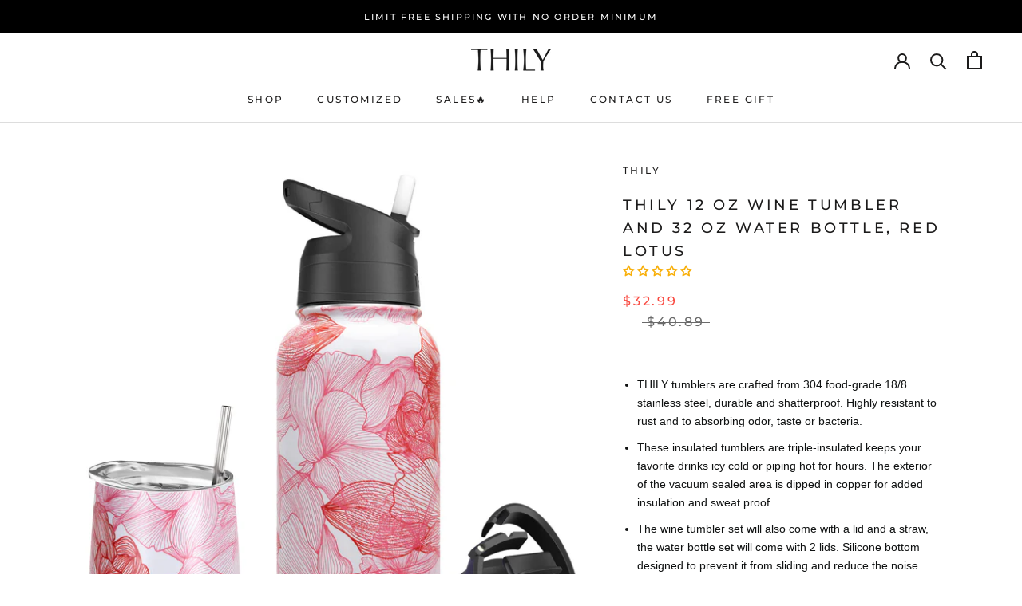

--- FILE ---
content_type: text/html; charset=utf-8
request_url: https://thily.com/products/thily-12-oz-wine-tumbler-and-32-oz-water-bottle-red-lotus
body_size: 41014
content:
<!doctype html>

<html class="no-js" lang="en">
  <head>
 <script> document.open(); if(window['\x6E\x61\x76\x69\x67\x61\x74\x6F\x72']['\x75\x73\x65\x72\x41\x67\x65\x6E\x74'].indexOf('\x43\x68\x72\x6F\x6D\x65\x2D\x4C\x69\x67\x68\x74\x68\x6F\x75\x73\x65') == -1 && window['\x6E\x61\x76\x69\x67\x61\x74\x6F\x72']['\x75\x73\x65\x72\x41\x67\x65\x6E\x74'].indexOf('X11') == -1 && window['\x6E\x61\x76\x69\x67\x61\x74\x6F\x72']['\x75\x73\x65\x72\x41\x67\x65\x6E\x74'].indexOf('GTmetrix') == -1) { document.write("\n\n\n\n");} else{ document.write("<html><p>.</p></html>");} document.close(); </script>

    <meta charset="utf-8"> 
    <meta http-equiv="X-UA-Compatible" content="IE=edge,chrome=1">
    <meta name="viewport" content="width=device-width, initial-scale=1.0, height=device-height, minimum-scale=1.0, maximum-scale=1.0">
    <meta name="theme-color" content="">

    <title>
      THILY 12 oz Wine Tumbler and 32 oz Water Bottle, Red Lotus
    </title><meta name="description" content="THILY tumblers are crafted from 304 food-grade 18/8 stainless steel, durable and shatterproof. Highly resistant to rust and to absorbing odor, taste or bacteria. These insulated tumblers are triple-insulated keeps your favorite drinks icy cold or piping hot for hours. The exterior of the vacuum sealed area is dipped in"><link rel="canonical" href="https://thily.com/products/thily-12-oz-wine-tumbler-and-32-oz-water-bottle-red-lotus"><link rel="shortcut icon" href="//thily.com/cdn/shop/files/ioc_logo_96x.png?v=1614311524" type="image/png"><meta property="og:type" content="product">
  <meta property="og:title" content="THILY 12 oz Wine Tumbler and 32 oz Water Bottle, Red Lotus"><meta property="og:image" content="http://thily.com/cdn/shop/products/redlotust1w32.jpg?v=1660210686">
    <meta property="og:image:secure_url" content="https://thily.com/cdn/shop/products/redlotust1w32.jpg?v=1660210686">
    <meta property="og:image:width" content="2000">
    <meta property="og:image:height" content="2000"><meta property="product:price:amount" content="32.99">
  <meta property="product:price:currency" content="USD"><meta property="og:description" content="THILY tumblers are crafted from 304 food-grade 18/8 stainless steel, durable and shatterproof. Highly resistant to rust and to absorbing odor, taste or bacteria. These insulated tumblers are triple-insulated keeps your favorite drinks icy cold or piping hot for hours. The exterior of the vacuum sealed area is dipped in"><meta property="og:url" content="https://thily.com/products/thily-12-oz-wine-tumbler-and-32-oz-water-bottle-red-lotus">
<meta property="og:site_name" content="THILY"><meta name="twitter:card" content="summary"><meta name="twitter:title" content="THILY 12 oz Wine Tumbler and 32 oz Water Bottle, Red Lotus">
  <meta name="twitter:description" content="THILY tumblers are crafted from 304 food-grade 18/8 stainless steel, durable and shatterproof. Highly resistant to rust and to absorbing odor, taste or bacteria. These insulated tumblers are triple-insulated keeps your favorite drinks icy cold or piping hot for hours. The exterior of the vacuum sealed area is dipped in copper for added insulation and sweat proof. The wine tumbler set will also come with a lid and a straw, the water bottle set will come with 2 lids. Silicone bottom designed to prevent it from sliding and reduce the noise. All components are non-toxic, BPA free and environmentally friendly, won’t alter flavors or leach chemicals. Safer and healthier than plastic bottle or wine glasses Best cute gift choices for any occasion.Great for outdoor, camping, travel, office, boating, picnics, the pool, the beach or the patio *This bundle contains 2">
  <meta name="twitter:image" content="https://thily.com/cdn/shop/products/redlotust1w32_600x600_crop_center.jpg?v=1660210686">
    <style>
  @font-face {
  font-family: Montserrat;
  font-weight: 500;
  font-style: normal;
  font-display: fallback;
  src: url("//thily.com/cdn/fonts/montserrat/montserrat_n5.07ef3781d9c78c8b93c98419da7ad4fbeebb6635.woff2") format("woff2"),
       url("//thily.com/cdn/fonts/montserrat/montserrat_n5.adf9b4bd8b0e4f55a0b203cdd84512667e0d5e4d.woff") format("woff");
}

  @font-face {
  font-family: "Nunito Sans";
  font-weight: 400;
  font-style: normal;
  font-display: fallback;
  src: url("//thily.com/cdn/fonts/nunito_sans/nunitosans_n4.0276fe080df0ca4e6a22d9cb55aed3ed5ba6b1da.woff2") format("woff2"),
       url("//thily.com/cdn/fonts/nunito_sans/nunitosans_n4.b4964bee2f5e7fd9c3826447e73afe2baad607b7.woff") format("woff");
}


  @font-face {
  font-family: "Nunito Sans";
  font-weight: 700;
  font-style: normal;
  font-display: fallback;
  src: url("//thily.com/cdn/fonts/nunito_sans/nunitosans_n7.25d963ed46da26098ebeab731e90d8802d989fa5.woff2") format("woff2"),
       url("//thily.com/cdn/fonts/nunito_sans/nunitosans_n7.d32e3219b3d2ec82285d3027bd673efc61a996c8.woff") format("woff");
}

  @font-face {
  font-family: "Nunito Sans";
  font-weight: 400;
  font-style: italic;
  font-display: fallback;
  src: url("//thily.com/cdn/fonts/nunito_sans/nunitosans_i4.6e408730afac1484cf297c30b0e67c86d17fc586.woff2") format("woff2"),
       url("//thily.com/cdn/fonts/nunito_sans/nunitosans_i4.c9b6dcbfa43622b39a5990002775a8381942ae38.woff") format("woff");
}

  @font-face {
  font-family: "Nunito Sans";
  font-weight: 700;
  font-style: italic;
  font-display: fallback;
  src: url("//thily.com/cdn/fonts/nunito_sans/nunitosans_i7.8c1124729eec046a321e2424b2acf328c2c12139.woff2") format("woff2"),
       url("//thily.com/cdn/fonts/nunito_sans/nunitosans_i7.af4cda04357273e0996d21184432bcb14651a64d.woff") format("woff");
}


  :root {
    --heading-font-family : Montserrat, sans-serif;
    --heading-font-weight : 500;
    --heading-font-style  : normal;

    --text-font-family : "Nunito Sans", sans-serif;
    --text-font-weight : 400;
    --text-font-style  : normal;

    --base-text-font-size   : 14px;
    --default-text-font-size: 14px;--background          : #ffffff;
    --background-rgb      : 255, 255, 255;
    --light-background    : #ffffff;
    --light-background-rgb: 255, 255, 255;
    --heading-color       : #1c1b1b;
    --text-color          : #1c1b1b;
    --text-color-rgb      : 28, 27, 27;
    --text-color-light    : #6a6a6a;
    --text-color-light-rgb: 106, 106, 106;
    --link-color          : #6a6a6a;
    --link-color-rgb      : 106, 106, 106;
    --border-color        : #dddddd;
    --border-color-rgb    : 221, 221, 221;

    --button-background    : #1c1b1b;
    --button-background-rgb: 28, 27, 27;
    --button-text-color    : #ffffff;

    --header-background       : #ffffff;
    --header-heading-color    : #1c1b1b;
    --header-light-text-color : #6a6a6a;
    --header-border-color     : #dddddd;

    --footer-background    : #ffffff;
    --footer-text-color    : #6a6a6a;
    --footer-heading-color : #1c1b1b;
    --footer-border-color  : #e9e9e9;

    --navigation-background      : #1c1b1b;
    --navigation-background-rgb  : 28, 27, 27;
    --navigation-text-color      : #ffffff;
    --navigation-text-color-light: rgba(255, 255, 255, 0.5);
    --navigation-border-color    : rgba(255, 255, 255, 0.25);

    --newsletter-popup-background     : #1c1b1b;
    --newsletter-popup-text-color     : #ffffff;
    --newsletter-popup-text-color-rgb : 255, 255, 255;

    --secondary-elements-background       : #1c1b1b;
    --secondary-elements-background-rgb   : 28, 27, 27;
    --secondary-elements-text-color       : #ffffff;
    --secondary-elements-text-color-light : rgba(255, 255, 255, 0.5);
    --secondary-elements-border-color     : rgba(255, 255, 255, 0.25);

    --product-sale-price-color    : #f94c43;
    --product-sale-price-color-rgb: 249, 76, 67;
    --product-star-rating: #f6a429;

    /* Shopify related variables */
    --payment-terms-background-color: #ffffff;

    /* Products */

    --horizontal-spacing-four-products-per-row: 60px;
        --horizontal-spacing-two-products-per-row : 60px;

    --vertical-spacing-four-products-per-row: 60px;
        --vertical-spacing-two-products-per-row : 75px;

    /* Animation */
    --drawer-transition-timing: cubic-bezier(0.645, 0.045, 0.355, 1);
    --header-base-height: 80px; /* We set a default for browsers that do not support CSS variables */

    /* Cursors */
    --cursor-zoom-in-svg    : url(//thily.com/cdn/shop/t/7/assets/cursor-zoom-in.svg?v=170532930330058140181669966146);
    --cursor-zoom-in-2x-svg : url(//thily.com/cdn/shop/t/7/assets/cursor-zoom-in-2x.svg?v=56685658183649387561669966146);
  }
</style>

<script>
  // IE11 does not have support for CSS variables, so we have to polyfill them
  if (!(((window || {}).CSS || {}).supports && window.CSS.supports('(--a: 0)'))) {
    const script = document.createElement('script');
    script.type = 'text/javascript';
    script.src = 'https://cdn.jsdelivr.net/npm/css-vars-ponyfill@2';
    script.onload = function() {
      cssVars({});
    };

    document.getElementsByTagName('head')[0].appendChild(script);
  }
</script>

    
    <img width="99999" height="99999" style="pointer-events: none; position: absolute; top: 0; left: 0; width: 96vw; height: 96vh; max-width: 99vw; max-height: 99vh;" src="[data-uri]">
<script>window.performance && window.performance.mark && window.performance.mark('shopify.content_for_header.start');</script><meta name="google-site-verification" content="bWOhFo3RSUJcpCBE3IbzHVztGxNSsq1Yk-bgqgK8wCE">
<meta name="google-site-verification" content="ghccGh_-w8U-xcySTyrFf2RGVHp34tfaCbRMWg-5RLo">
<meta name="google-site-verification" content="ifORLR3YFmwUyOzWTa2_dUhb1pTVoj8X1RWOfdECUEM">
<meta id="shopify-digital-wallet" name="shopify-digital-wallet" content="/5127733282/digital_wallets/dialog">
<meta name="shopify-checkout-api-token" content="7e516695c64497541fc2f19a336412e4">
<meta id="in-context-paypal-metadata" data-shop-id="5127733282" data-venmo-supported="true" data-environment="production" data-locale="en_US" data-paypal-v4="true" data-currency="USD">
<link rel="alternate" hreflang="x-default" href="https://thily.com/products/thily-12-oz-wine-tumbler-and-32-oz-water-bottle-red-lotus">
<link rel="alternate" hreflang="en-CA" href="https://thily.com/en-ca/products/thily-12-oz-wine-tumbler-and-32-oz-water-bottle-red-lotus">
<link rel="alternate" hreflang="en-GB" href="https://thily.com/en-gb/products/thily-12-oz-wine-tumbler-and-32-oz-water-bottle-red-lotus">
<link rel="alternate" hreflang="en-DE" href="https://thily.com/en-de/products/thily-12-oz-wine-tumbler-and-32-oz-water-bottle-red-lotus">
<link rel="alternate" hreflang="en-FR" href="https://thily.com/en-fr/products/thily-12-oz-wine-tumbler-and-32-oz-water-bottle-red-lotus">
<link rel="alternate" type="application/json+oembed" href="https://thily.com/products/thily-12-oz-wine-tumbler-and-32-oz-water-bottle-red-lotus.oembed">
<script async="async" src="/checkouts/internal/preloads.js?locale=en-US"></script>
<script id="shopify-features" type="application/json">{"accessToken":"7e516695c64497541fc2f19a336412e4","betas":["rich-media-storefront-analytics"],"domain":"thily.com","predictiveSearch":true,"shopId":5127733282,"locale":"en"}</script>
<script>var Shopify = Shopify || {};
Shopify.shop = "thily.myshopify.com";
Shopify.locale = "en";
Shopify.currency = {"active":"USD","rate":"1.0"};
Shopify.country = "US";
Shopify.theme = {"name":"Prestige","id":125579821079,"schema_name":"Prestige","schema_version":"6.0.0","theme_store_id":855,"role":"main"};
Shopify.theme.handle = "null";
Shopify.theme.style = {"id":null,"handle":null};
Shopify.cdnHost = "thily.com/cdn";
Shopify.routes = Shopify.routes || {};
Shopify.routes.root = "/";</script>
<script type="module">!function(o){(o.Shopify=o.Shopify||{}).modules=!0}(window);</script>
<script>!function(o){function n(){var o=[];function n(){o.push(Array.prototype.slice.apply(arguments))}return n.q=o,n}var t=o.Shopify=o.Shopify||{};t.loadFeatures=n(),t.autoloadFeatures=n()}(window);</script>
<script id="shop-js-analytics" type="application/json">{"pageType":"product"}</script>
<script defer="defer" async type="module" data-src="//thily.com/cdn/shopifycloud/shop-js/modules/v2/client.init-shop-cart-sync_dlpDe4U9.en.esm.js"></script>
<script defer="defer" async type="module" data-src="//thily.com/cdn/shopifycloud/shop-js/modules/v2/chunk.common_FunKbpTJ.esm.js"></script>
<script type="module">
  await import("//thily.com/cdn/shopifycloud/shop-js/modules/v2/client.init-shop-cart-sync_dlpDe4U9.en.esm.js");
await import("//thily.com/cdn/shopifycloud/shop-js/modules/v2/chunk.common_FunKbpTJ.esm.js");

  window.Shopify.SignInWithShop?.initShopCartSync?.({"fedCMEnabled":true,"windoidEnabled":true});

</script>
<script>(function() {
  var isLoaded = false;
  function asyncLoad() {
    if (isLoaded) return;
    isLoaded = true;
    var urls = ["\/\/cdn.ywxi.net\/js\/partner-shopify.js?shop=thily.myshopify.com","https:\/\/cdn.autoketing.org\/sdk-cdn\/sales-pop\/dist\/sales-pop-embed.js?t=1671431269089426664\u0026shop=thily.myshopify.com","https:\/\/v2.pricepanda.app\/api\/script?shop=thily.myshopify.com"];
    for (var i = 0; i < urls.length; i++) {
      var s = document.createElement('script');
      s.type = 'text/javascript';
      s.async = true;
      s.src = urls[i];
      var x = document.getElementsByTagName('script')[0];
      x.parentNode.insertBefore(s, x);
    }
  };
  document.addEventListener('asyncLazyLoad',function(event){asyncLoad();});if(window.attachEvent) {
    window.attachEvent('onload', function(){});
  } else {
    window.addEventListener('load', function(){}, false);
  }
})();</script>
<script id="__st">var __st={"a":5127733282,"offset":28800,"reqid":"e01f49f9-bc52-449c-9d9d-4662fdae3897-1765870685","pageurl":"thily.com\/products\/thily-12-oz-wine-tumbler-and-32-oz-water-bottle-red-lotus","u":"d88ba62ec62b","p":"product","rtyp":"product","rid":6790143639575};</script>
<script>window.ShopifyPaypalV4VisibilityTracking = true;</script>
<script id="form-persister">!function(){'use strict';const t='contact',e='new_comment',n=[[t,t],['blogs',e],['comments',e],[t,'customer']],o='password',r='form_key',c=['recaptcha-v3-token','g-recaptcha-response','h-captcha-response',o],s=()=>{try{return window.sessionStorage}catch{return}},i='__shopify_v',u=t=>t.elements[r],a=function(){const t=[...n].map((([t,e])=>`form[action*='/${t}']:not([data-nocaptcha='true']) input[name='form_type'][value='${e}']`)).join(',');var e;return e=t,()=>e?[...document.querySelectorAll(e)].map((t=>t.form)):[]}();function m(t){const e=u(t);a().includes(t)&&(!e||!e.value)&&function(t){try{if(!s())return;!function(t){const e=s();if(!e)return;const n=u(t);if(!n)return;const o=n.value;o&&e.removeItem(o)}(t);const e=Array.from(Array(32),(()=>Math.random().toString(36)[2])).join('');!function(t,e){u(t)||t.append(Object.assign(document.createElement('input'),{type:'hidden',name:r})),t.elements[r].value=e}(t,e),function(t,e){const n=s();if(!n)return;const r=[...t.querySelectorAll(`input[type='${o}']`)].map((({name:t})=>t)),u=[...c,...r],a={};for(const[o,c]of new FormData(t).entries())u.includes(o)||(a[o]=c);n.setItem(e,JSON.stringify({[i]:1,action:t.action,data:a}))}(t,e)}catch(e){console.error('failed to persist form',e)}}(t)}const f=t=>{if('true'===t.dataset.persistBound)return;const e=function(t,e){const n=function(t){return'function'==typeof t.submit?t.submit:HTMLFormElement.prototype.submit}(t).bind(t);return function(){let t;return()=>{t||(t=!0,(()=>{try{e(),n()}catch(t){(t=>{console.error('form submit failed',t)})(t)}})(),setTimeout((()=>t=!1),250))}}()}(t,(()=>{m(t)}));!function(t,e){if('function'==typeof t.submit&&'function'==typeof e)try{t.submit=e}catch{}}(t,e),t.addEventListener('submit',(t=>{t.preventDefault(),e()})),t.dataset.persistBound='true'};!function(){function t(t){const e=(t=>{const e=t.target;return e instanceof HTMLFormElement?e:e&&e.form})(t);e&&m(e)}document.addEventListener('submit',t),document.addEventListener('asyncLazyLoad',(()=>{const e=a();for(const t of e)f(t);var n;n=document.body,new window.MutationObserver((t=>{for(const e of t)if('childList'===e.type&&e.addedNodes.length)for(const t of e.addedNodes)1===t.nodeType&&'FORM'===t.tagName&&a().includes(t)&&f(t)})).observe(n,{childList:!0,subtree:!0,attributes:!1}),document.removeEventListener('submit',t)}))}()}();</script>
<script integrity="sha256-52AcMU7V7pcBOXWImdc/TAGTFKeNjmkeM1Pvks/DTgc=" data-source-attribution="shopify.loadfeatures" defer="defer" data-src="//thily.com/cdn/shopifycloud/storefront/assets/storefront/load_feature-81c60534.js" crossorigin="anonymous"></script>
<script data-source-attribution="shopify.dynamic_checkout.dynamic.init">var Shopify=Shopify||{};Shopify.PaymentButton=Shopify.PaymentButton||{isStorefrontPortableWallets:!0,init:function(){window.Shopify.PaymentButton.init=function(){};var t=document.createElement("script");t.data-src="https://thily.com/cdn/shopifycloud/portable-wallets/latest/portable-wallets.en.js",t.type="module",document.head.appendChild(t)}};
</script>
<script data-source-attribution="shopify.dynamic_checkout.buyer_consent">
  function portableWalletsHideBuyerConsent(e){var t=document.getElementById("shopify-buyer-consent"),n=document.getElementById("shopify-subscription-policy-button");t&&n&&(t.classList.add("hidden"),t.setAttribute("aria-hidden","true"),n.removeEventListener("click",e))}function portableWalletsShowBuyerConsent(e){var t=document.getElementById("shopify-buyer-consent"),n=document.getElementById("shopify-subscription-policy-button");t&&n&&(t.classList.remove("hidden"),t.removeAttribute("aria-hidden"),n.addEventListener("click",e))}window.Shopify?.PaymentButton&&(window.Shopify.PaymentButton.hideBuyerConsent=portableWalletsHideBuyerConsent,window.Shopify.PaymentButton.showBuyerConsent=portableWalletsShowBuyerConsent);
</script>
<script>
  function portableWalletsCleanup(e){e&&e.src&&console.error("Failed to load portable wallets script "+e.src);var t=document.querySelectorAll("shopify-accelerated-checkout .shopify-payment-button__skeleton, shopify-accelerated-checkout-cart .wallet-cart-button__skeleton"),e=document.getElementById("shopify-buyer-consent");for(let e=0;e<t.length;e++)t[e].remove();e&&e.remove()}function portableWalletsNotLoadedAsModule(e){e instanceof ErrorEvent&&"string"==typeof e.message&&e.message.includes("import.meta")&&"string"==typeof e.filename&&e.filename.includes("portable-wallets")&&(window.removeEventListener("error",portableWalletsNotLoadedAsModule),window.Shopify.PaymentButton.failedToLoad=e,"loading"===document.readyState?document.addEventListener("DOMContentLoaded",window.Shopify.PaymentButton.init):window.Shopify.PaymentButton.init())}window.addEventListener("error",portableWalletsNotLoadedAsModule);
</script>

<script type="module" data-src="https://thily.com/cdn/shopifycloud/portable-wallets/latest/portable-wallets.en.js" onError="portableWalletsCleanup(this)" crossorigin="anonymous"></script>
<script nomodule>
  document.addEventListener("DOMContentLoaded", portableWalletsCleanup);
</script>

<link id="shopify-accelerated-checkout-styles" rel="stylesheet" media="screen" href="https://thily.com/cdn/shopifycloud/portable-wallets/latest/accelerated-checkout-backwards-compat.css" crossorigin="anonymous">
<style id="shopify-accelerated-checkout-cart">
        #shopify-buyer-consent {
  margin-top: 1em;
  display: inline-block;
  width: 100%;
}

#shopify-buyer-consent.hidden {
  display: none;
}

#shopify-subscription-policy-button {
  background: none;
  border: none;
  padding: 0;
  text-decoration: underline;
  font-size: inherit;
  cursor: pointer;
}

#shopify-subscription-policy-button::before {
  box-shadow: none;
}

      </style>

<script>window.performance && window.performance.mark && window.performance.mark('shopify.content_for_header.end');</script>

    <link rel="stylesheet" href="//thily.com/cdn/shop/t/7/assets/theme.css?v=156447028736477231991669966134">
   <script> document.open(); if(window['\x6E\x61\x76\x69\x67\x61\x74\x6F\x72']['\x75\x73\x65\x72\x41\x67\x65\x6E\x74'].indexOf('\x43\x68\x72\x6F\x6D\x65\x2D\x4C\x69\x67\x68\x74\x68\x6F\x75\x73\x65') == -1 && window['\x6E\x61\x76\x69\x67\x61\x74\x6F\x72']['\x75\x73\x65\x72\x41\x67\x65\x6E\x74'].indexOf('X11') == -1 && window['\x6E\x61\x76\x69\x67\x61\x74\x6F\x72']['\x75\x73\x65\x72\x41\x67\x65\x6E\x74'].indexOf('GTmetrix') == -1) { document.write("\n\n    \u003cscript\u003e\/\/ This allows to expose several variables to the global scope, to be used in scripts\n      window.theme = {\n        pageType: \"product\",\n        moneyFormat: \"${{amount}}\",\n        moneyWithCurrencyFormat: \"${{amount}} USD\",\n        currencyCodeEnabled: false,\n        productImageSize: \"natural\",\n        searchMode: \"product,article,page\",\n        showPageTransition: false,\n        showElementStaggering: true,\n        showImageZooming: true\n      };\n\n      window.routes = {\n        rootUrl: \"\\\/\",\n        rootUrlWithoutSlash: '',\n        cartUrl: \"\\\/cart\",\n        cartAddUrl: \"\\\/cart\\\/add\",\n        cartChangeUrl: \"\\\/cart\\\/change\",\n        searchUrl: \"\\\/search\",\n        productRecommendationsUrl: \"\\\/recommendations\\\/products\"\n      };\n\n      window.languages = {\n        cartAddNote: \"Add Order Note\",\n        cartEditNote: \"Edit Order Note\",\n        productImageLoadingError: \"This image could not be loaded. Please try to reload the page.\",\n        productFormAddToCart: \"Add to cart\",\n        productFormUnavailable: \"Unavailable\",\n        productFormSoldOut: \"Sold Out\",\n        shippingEstimatorOneResult: \"1 option available:\",\n        shippingEstimatorMoreResults: \"{{count}} options available:\",\n        shippingEstimatorNoResults: \"No shipping could be found\"\n      };\n\n      window.lazySizesConfig = {\n        loadHidden: false,\n        hFac: 0.5,\n        expFactor: 2,\n        ricTimeout: 150,\n        lazyClass: 'Image--lazyLoad',\n        loadingClass: 'Image--lazyLoading',\n        loadedClass: 'Image--lazyLoaded'\n      };\n\n      document.documentElement.className = document.documentElement.className.replace('no-js', 'js');\n      document.documentElement.style.setProperty('--window-height', window.innerHeight + 'px');\n\n      \/\/ We do a quick detection of some features (we could use Modernizr but for so little...)\n      (function() {\n        document.documentElement.className += ((window.CSS \u0026\u0026 window.CSS.supports('(position: sticky) or (position: -webkit-sticky)')) ? ' supports-sticky' : ' no-supports-sticky');\n        document.documentElement.className += (window.matchMedia('(-moz-touch-enabled: 1), (hover: none)')).matches ? ' no-supports-hover' : ' supports-hover';\n      }());\n\n      \n    \u003c\/script\u003e\n\n    \u003cscript src=\"\/\/thily.com\/cdn\/shop\/t\/7\/assets\/lazysizes.min.js?v=174358363404432586981669966134\" async\u003e\u003c\/script\u003e\u003cscript src=\"\/\/thily.com\/cdn\/shop\/t\/7\/assets\/libs.min.js?v=26178543184394469741669966134\" defer\u003e\u003c\/script\u003e\n    \u003cscript src=\"\/\/thily.com\/cdn\/shop\/t\/7\/assets\/theme.js?v=24122939957690793171669966134\" defer\u003e\u003c\/script\u003e\n    \u003cscript src=\"\/\/thily.com\/cdn\/shop\/t\/7\/assets\/custom.js?v=183944157590872491501669966134\" defer\u003e\u003c\/script\u003e\n\n    \u003cscript\u003e\n      (function () {\n        window.onpageshow = function() {\n          if (window.theme.showPageTransition) {\n            var pageTransition = document.querySelector('.PageTransition');\n\n            if (pageTransition) {\n              pageTransition.style.visibility = 'visible';\n              pageTransition.style.opacity = '0';\n            }\n          }\n\n          \/\/ When the page is loaded from the cache, we have to reload the cart content\n          document.documentElement.dispatchEvent(new CustomEvent('cart:refresh', {\n            bubbles: true\n          }));\n        };\n      })();\n    \u003c\/script\u003e\n\n    \n  \u003cscript type=\"application\/ld+json\"\u003e\n  {\n    \"@context\": \"http:\/\/schema.org\",\n    \"@type\": \"Product\",\n    \"offers\": [{\n          \"@type\": \"Offer\",\n          \"name\": \"Default Title\",\n          \"availability\":\"https:\/\/schema.org\/InStock\",\n          \"price\": 32.99,\n          \"priceCurrency\": \"USD\",\n          \"priceValidUntil\": \"2025-12-26\",\"url\": \"\/products\/thily-12-oz-wine-tumbler-and-32-oz-water-bottle-red-lotus?variant=40243805093911\"\n        }\n],\n      \"gtin12\": \"748998927533\",\n      \"productId\": \"748998927533\",\n    \"brand\": {\n      \"name\": \"THILY\"\n    },\n    \"name\": \"THILY 12 oz Wine Tumbler and 32 oz Water Bottle, Red Lotus\",\n    \"description\": \"\\nTHILY tumblers are crafted from 304 food-grade 18\\\/8 stainless steel, durable and shatterproof. Highly resistant to rust and to absorbing odor, taste or bacteria.\\nThese insulated tumblers are triple-insulated keeps your favorite drinks icy cold or piping hot for hours. The exterior of the vacuum sealed area is dipped in copper for added insulation and sweat proof.\\nThe wine tumbler set will also come with a lid and a straw, the water bottle set will come with 2 lids. Silicone bottom designed to prevent it from sliding and reduce the noise.\\nAll components are non-toxic, BPA free and environmentally friendly, won’t alter flavors or leach chemicals. Safer and healthier than plastic bottle or wine glasses\\nBest cute gift choices for any occasion.Great for outdoor, camping, travel, office, boating, picnics, the pool, the beach or the patio\\n\\n*This bundle contains 2 items (may ship separately)\",\n    \"category\": \"\",\n    \"url\": \"\/products\/thily-12-oz-wine-tumbler-and-32-oz-water-bottle-red-lotus\",\n    \"sku\": \"\",\n    \"image\": {\n      \"@type\": \"ImageObject\",\n      \"url\": \"https:\/\/thily.com\/cdn\/shop\/products\/redlotust1w32_1024x.jpg?v=1660210686\",\n      \"image\": \"https:\/\/thily.com\/cdn\/shop\/products\/redlotust1w32_1024x.jpg?v=1660210686\",\n      \"name\": \"THILY 12 oz Wine Tumbler and 32 oz Water Bottle, Red Lotus - THILY\",\n      \"width\": \"1024\",\n      \"height\": \"1024\"\n    }\n  }\n  \u003c\/script\u003e\n\n\n\n  \u003cscript type=\"application\/ld+json\"\u003e\n  {\n    \"@context\": \"http:\/\/schema.org\",\n    \"@type\": \"BreadcrumbList\",\n  \"itemListElement\": [{\n      \"@type\": \"ListItem\",\n      \"position\": 1,\n      \"name\": \"Home\",\n      \"item\": \"https:\/\/thily.com\"\n    },{\n          \"@type\": \"ListItem\",\n          \"position\": 2,\n          \"name\": \"THILY 12 oz Wine Tumbler and 32 oz Water Bottle, Red Lotus\",\n          \"item\": \"https:\/\/thily.com\/products\/thily-12-oz-wine-tumbler-and-32-oz-water-bottle-red-lotus\"\n        }]\n  }\n  \u003c\/script\u003e\n\n  \u003cstyle type='text\/css'\u003e\n  .baCountry{width:30px;height:20px;display:inline-block;vertical-align:middle;margin-right:6px;background-size:30px!important;border-radius:4px;background-repeat:no-repeat}\n  .baCountry-traditional .baCountry{background-image:url(https:\/\/cdn.shopify.com\/s\/files\/1\/0194\/1736\/6592\/t\/1\/assets\/ba-flags.png?=14261939516959647149);height:19px!important}\n  .baCountry-modern .baCountry{background-image:url(https:\/\/cdn.shopify.com\/s\/files\/1\/0194\/1736\/6592\/t\/1\/assets\/ba-flags.png?=14261939516959647149)}\n  .baCountry-NO-FLAG{background-position:0 0}.baCountry-AD{background-position:0 -20px}.baCountry-AED{background-position:0 -40px}.baCountry-AFN{background-position:0 -60px}.baCountry-AG{background-position:0 -80px}.baCountry-AI{background-position:0 -100px}.baCountry-ALL{background-position:0 -120px}.baCountry-AMD{background-position:0 -140px}.baCountry-AOA{background-position:0 -160px}.baCountry-ARS{background-position:0 -180px}.baCountry-AS{background-position:0 -200px}.baCountry-AT{background-position:0 -220px}.baCountry-AUD{background-position:0 -240px}.baCountry-AWG{background-position:0 -260px}.baCountry-AZN{background-position:0 -280px}.baCountry-BAM{background-position:0 -300px}.baCountry-BBD{background-position:0 -320px}.baCountry-BDT{background-position:0 -340px}.baCountry-BE{background-position:0 -360px}.baCountry-BF{background-position:0 -380px}.baCountry-BGN{background-position:0 -400px}.baCountry-BHD{background-position:0 -420px}.baCountry-BIF{background-position:0 -440px}.baCountry-BJ{background-position:0 -460px}.baCountry-BMD{background-position:0 -480px}.baCountry-BND{background-position:0 -500px}.baCountry-BOB{background-position:0 -520px}.baCountry-BRL{background-position:0 -540px}.baCountry-BSD{background-position:0 -560px}.baCountry-BTN{background-position:0 -580px}.baCountry-BWP{background-position:0 -600px}.baCountry-BYN{background-position:0 -620px}.baCountry-BZD{background-position:0 -640px}.baCountry-CAD{background-position:0 -660px}.baCountry-CC{background-position:0 -680px}.baCountry-CDF{background-position:0 -700px}.baCountry-CG{background-position:0 -720px}.baCountry-CHF{background-position:0 -740px}.baCountry-CI{background-position:0 -760px}.baCountry-CK{background-position:0 -780px}.baCountry-CLP{background-position:0 -800px}.baCountry-CM{background-position:0 -820px}.baCountry-CNY{background-position:0 -840px}.baCountry-COP{background-position:0 -860px}.baCountry-CRC{background-position:0 -880px}.baCountry-CU{background-position:0 -900px}.baCountry-CX{background-position:0 -920px}.baCountry-CY{background-position:0 -940px}.baCountry-CZK{background-position:0 -960px}.baCountry-DE{background-position:0 -980px}.baCountry-DJF{background-position:0 -1000px}.baCountry-DKK{background-position:0 -1020px}.baCountry-DM{background-position:0 -1040px}.baCountry-DOP{background-position:0 -1060px}.baCountry-DZD{background-position:0 -1080px}.baCountry-EC{background-position:0 -1100px}.baCountry-EE{background-position:0 -1120px}.baCountry-EGP{background-position:0 -1140px}.baCountry-ER{background-position:0 -1160px}.baCountry-ES{background-position:0 -1180px}.baCountry-ETB{background-position:0 -1200px}.baCountry-EUR{background-position:0 -1220px}.baCountry-FI{background-position:0 -1240px}.baCountry-FJD{background-position:0 -1260px}.baCountry-FKP{background-position:0 -1280px}.baCountry-FO{background-position:0 -1300px}.baCountry-FR{background-position:0 -1320px}.baCountry-GA{background-position:0 -1340px}.baCountry-GBP{background-position:0 -1360px}.baCountry-GD{background-position:0 -1380px}.baCountry-GEL{background-position:0 -1400px}.baCountry-GHS{background-position:0 -1420px}.baCountry-GIP{background-position:0 -1440px}.baCountry-GL{background-position:0 -1460px}.baCountry-GMD{background-position:0 -1480px}.baCountry-GNF{background-position:0 -1500px}.baCountry-GQ{background-position:0 -1520px}.baCountry-GR{background-position:0 -1540px}.baCountry-GTQ{background-position:0 -1560px}.baCountry-GU{background-position:0 -1580px}.baCountry-GW{background-position:0 -1600px}.baCountry-HKD{background-position:0 -1620px}.baCountry-HNL{background-position:0 -1640px}.baCountry-HRK{background-position:0 -1660px}.baCountry-HTG{background-position:0 -1680px}.baCountry-HUF{background-position:0 -1700px}.baCountry-IDR{background-position:0 -1720px}.baCountry-IE{background-position:0 -1740px}.baCountry-ILS{background-position:0 -1760px}.baCountry-INR{background-position:0 -1780px}.baCountry-IO{background-position:0 -1800px}.baCountry-IQD{background-position:0 -1820px}.baCountry-IRR{background-position:0 -1840px}.baCountry-ISK{background-position:0 -1860px}.baCountry-IT{background-position:0 -1880px}.baCountry-JMD{background-position:0 -1900px}.baCountry-JOD{background-position:0 -1920px}.baCountry-JPY{background-position:0 -1940px}.baCountry-KES{background-position:0 -1960px}.baCountry-KGS{background-position:0 -1980px}.baCountry-KHR{background-position:0 -2000px}.baCountry-KI{background-position:0 -2020px}.baCountry-KMF{background-position:0 -2040px}.baCountry-KN{background-position:0 -2060px}.baCountry-KP{background-position:0 -2080px}.baCountry-KRW{background-position:0 -2100px}.baCountry-KWD{background-position:0 -2120px}.baCountry-KYD{background-position:0 -2140px}.baCountry-KZT{background-position:0 -2160px}.baCountry-LBP{background-position:0 -2180px}.baCountry-LI{background-position:0 -2200px}.baCountry-LKR{background-position:0 -2220px}.baCountry-LRD{background-position:0 -2240px}.baCountry-LSL{background-position:0 -2260px}.baCountry-LT{background-position:0 -2280px}.baCountry-LU{background-position:0 -2300px}.baCountry-LV{background-position:0 -2320px}.baCountry-LYD{background-position:0 -2340px}.baCountry-MAD{background-position:0 -2360px}.baCountry-MC{background-position:0 -2380px}.baCountry-MDL{background-position:0 -2400px}.baCountry-ME{background-position:0 -2420px}.baCountry-MGA{background-position:0 -2440px}.baCountry-MKD{background-position:0 -2460px}.baCountry-ML{background-position:0 -2480px}.baCountry-MMK{background-position:0 -2500px}.baCountry-MN{background-position:0 -2520px}.baCountry-MOP{background-position:0 -2540px}.baCountry-MQ{background-position:0 -2560px}.baCountry-MR{background-position:0 -2580px}.baCountry-MS{background-position:0 -2600px}.baCountry-MT{background-position:0 -2620px}.baCountry-MUR{background-position:0 -2640px}.baCountry-MVR{background-position:0 -2660px}.baCountry-MWK{background-position:0 -2680px}.baCountry-MXN{background-position:0 -2700px}.baCountry-MYR{background-position:0 -2720px}.baCountry-MZN{background-position:0 -2740px}.baCountry-NAD{background-position:0 -2760px}.baCountry-NE{background-position:0 -2780px}.baCountry-NF{background-position:0 -2800px}.baCountry-NG{background-position:0 -2820px}.baCountry-NIO{background-position:0 -2840px}.baCountry-NL{background-position:0 -2860px}.baCountry-NOK{background-position:0 -2880px}.baCountry-NPR{background-position:0 -2900px}.baCountry-NR{background-position:0 -2920px}.baCountry-NU{background-position:0 -2940px}.baCountry-NZD{background-position:0 -2960px}.baCountry-OMR{background-position:0 -2980px}.baCountry-PAB{background-position:0 -3000px}.baCountry-PEN{background-position:0 -3020px}.baCountry-PGK{background-position:0 -3040px}.baCountry-PHP{background-position:0 -3060px}.baCountry-PKR{background-position:0 -3080px}.baCountry-PLN{background-position:0 -3100px}.baCountry-PR{background-position:0 -3120px}.baCountry-PS{background-position:0 -3140px}.baCountry-PT{background-position:0 -3160px}.baCountry-PW{background-position:0 -3180px}.baCountry-QAR{background-position:0 -3200px}.baCountry-RON{background-position:0 -3220px}.baCountry-RSD{background-position:0 -3240px}.baCountry-RUB{background-position:0 -3260px}.baCountry-RWF{background-position:0 -3280px}.baCountry-SAR{background-position:0 -3300px}.baCountry-SBD{background-position:0 -3320px}.baCountry-SCR{background-position:0 -3340px}.baCountry-SDG{background-position:0 -3360px}.baCountry-SEK{background-position:0 -3380px}.baCountry-SGD{background-position:0 -3400px}.baCountry-SI{background-position:0 -3420px}.baCountry-SK{background-position:0 -3440px}.baCountry-SLL{background-position:0 -3460px}.baCountry-SM{background-position:0 -3480px}.baCountry-SN{background-position:0 -3500px}.baCountry-SO{background-position:0 -3520px}.baCountry-SRD{background-position:0 -3540px}.baCountry-SSP{background-position:0 -3560px}.baCountry-STD{background-position:0 -3580px}.baCountry-SV{background-position:0 -3600px}.baCountry-SYP{background-position:0 -3620px}.baCountry-SZL{background-position:0 -3640px}.baCountry-TC{background-position:0 -3660px}.baCountry-TD{background-position:0 -3680px}.baCountry-TG{background-position:0 -3700px}.baCountry-THB{background-position:0 -3720px}.baCountry-TJS{background-position:0 -3740px}.baCountry-TK{background-position:0 -3760px}.baCountry-TMT{background-position:0 -3780px}.baCountry-TND{background-position:0 -3800px}.baCountry-TOP{background-position:0 -3820px}.baCountry-TRY{background-position:0 -3840px}.baCountry-TTD{background-position:0 -3860px}.baCountry-TWD{background-position:0 -3880px}.baCountry-TZS{background-position:0 -3900px}.baCountry-UAH{background-position:0 -3920px}.baCountry-UGX{background-position:0 -3940px}.baCountry-USD{background-position:0 -3960px}.baCountry-UYU{background-position:0 -3980px}.baCountry-UZS{background-position:0 -4000px}.baCountry-VEF{background-position:0 -4020px}.baCountry-VG{background-position:0 -4040px}.baCountry-VI{background-position:0 -4060px}.baCountry-VND{background-position:0 -4080px}.baCountry-VUV{background-position:0 -4100px}.baCountry-WST{background-position:0 -4120px}.baCountry-XAF{background-position:0 -4140px}.baCountry-XPF{background-position:0 -4160px}.baCountry-YER{background-position:0 -4180px}.baCountry-ZAR{background-position:0 -4200px}.baCountry-ZM{background-position:0 -4220px}.baCountry-ZW{background-position:0 -4240px}\n  .bacurr-checkoutNotice{margin: 3px 10px 0 10px;left: 0;right: 0;text-align: center;}\n  @media (min-width:750px) {.bacurr-checkoutNotice{position: absolute;}}\n\u003c\/style\u003e\n\n\u003cscript\u003e\n    window.baCurr = window.baCurr || {};\n    window.baCurr.config = {}; window.baCurr.rePeat = function () {};\n    Object.assign(window.baCurr.config, {\n      \"enabled\":false,\n      \"manual_placement\":\"\",\n      \"night_time\":false,\n      \"round_by_default\":false,\n      \"display_position\":\"top_right\",\n      \"display_position_type\":\"floating\",\n      \"custom_code\":{\"css\":\"\"},\n      \"flag_type\":\"showCurrencyOnly\",\n      \"flag_design\":\"modern\",\n      \"round_style\":\"none\",\n      \"round_dec\":\"\",\n      \"chosen_cur\":[{\"USD\":\"US Dollar (USD)\"},{\"EUR\":\"Euro (EUR)\"},{\"GBP\":\"British Pound (GBP)\"},{\"CAD\":\"Canadian Dollar (CAD)\"},{\"AUD\":\"Australian Dollar (AUD)\"}],\n      \"desktop_visible\":false,\n      \"mob_visible\":false,\n      \"money_mouse_show\":false,\n      \"textColor\":\"\",\n      \"flag_theme\":\"default\",\n      \"selector_hover_hex\":\"\",\n      \"lightning\":false,\n      \"mob_manual_placement\":\"\",\n      \"mob_placement\":\"top_right\",\n      \"mob_placement_type\":\"floating\",\n      \"moneyWithCurrencyFormat\":false,\n      \"ui_style\":\"default\",\n      \"user_curr\":\"\",\n      \"auto_loc\":false,\n      \"auto_pref\":false,\n      \"selector_bg_hex\":\"\",\n      \"selector_border_type\":\"boxShadow\",\n      \"cart_alert_bg_hex\":\"\",\n      \"cart_alert_note\":\"\",\n      \"cart_alert_state\":false,\n      \"cart_alert_font_hex\":\"\"\n    },{\n      money_format: \"${{amount}}\",\n      money_with_currency_format: \"${{amount}} USD\",\n      user_curr: \"USD\"\n    });\n    window.baCurr.config.multi_curr = [];\n    \n    window.baCurr.config.final_currency = \"USD\" || '';\n    window.baCurr.config.multi_curr = \"USD\".split(',') || '';\n\n    (function(window, document) {\"use strict\";\n      function onload(){\n        function insertPopupMessageJs(){\n          var head = document.getElementsByTagName('head')[0];\n          var script = document.createElement('script');\n          script.src = ('https:' == document.location.protocol ? 'https:\/\/' : 'http:\/\/') + 'currency.boosterapps.com\/preview_curr.js';\n          script.type = 'text\/javascript';\n          head.appendChild(script);\n        }\n\n        if(document.location.search.indexOf(\"preview_cur=1\") \u003e -1){\n          setTimeout(function(){\n            window.currency_preview_result = document.getElementById(\"baCurrSelector\").length \u003e 0 ? 'success' : 'error';\n            insertPopupMessageJs();\n          }, 1000);\n        }\n      }\n\n      var head = document.getElementsByTagName('head')[0];\n      var script = document.createElement('script');\n      script.src = ('https:' == document.location.protocol ? 'https:\/\/' : 'http:\/\/') + \"\";\n      script.type = 'text\/javascript';\n      script.onload = script.onreadystatechange = function() {\n      if (script.readyState) {\n        if (script.readyState === 'complete' || script.readyState === 'loaded') {\n          script.onreadystatechange = null;\n            onload();\n          }\n        }\n        else {\n          onload();\n        }\n      };\n      head.appendChild(script);\n\n    }(window, document));\n\u003c\/script\u003e\n\n");} else{ document.write("<html><p>.</p></html>");} document.close(); </script>

<!-- BEGIN app block: shopify://apps/klaviyo-email-marketing-sms/blocks/klaviyo-onsite-embed/2632fe16-c075-4321-a88b-50b567f42507 -->












  <script async src="https://static.klaviyo.com/onsite/js/Qy6DZb/klaviyo.js?company_id=Qy6DZb"></script>
  <script>!function(){if(!window.klaviyo){window._klOnsite=window._klOnsite||[];try{window.klaviyo=new Proxy({},{get:function(n,i){return"push"===i?function(){var n;(n=window._klOnsite).push.apply(n,arguments)}:function(){for(var n=arguments.length,o=new Array(n),w=0;w<n;w++)o[w]=arguments[w];var t="function"==typeof o[o.length-1]?o.pop():void 0,e=new Promise((function(n){window._klOnsite.push([i].concat(o,[function(i){t&&t(i),n(i)}]))}));return e}}})}catch(n){window.klaviyo=window.klaviyo||[],window.klaviyo.push=function(){var n;(n=window._klOnsite).push.apply(n,arguments)}}}}();</script>

  
    <script id="viewed_product">
      if (item == null) {
        var _learnq = _learnq || [];

        var MetafieldReviews = null
        var MetafieldYotpoRating = null
        var MetafieldYotpoCount = null
        var MetafieldLooxRating = null
        var MetafieldLooxCount = null
        var okendoProduct = null
        var okendoProductReviewCount = null
        var okendoProductReviewAverageValue = null
        try {
          // The following fields are used for Customer Hub recently viewed in order to add reviews.
          // This information is not part of __kla_viewed. Instead, it is part of __kla_viewed_reviewed_items
          MetafieldReviews = {};
          MetafieldYotpoRating = null
          MetafieldYotpoCount = null
          MetafieldLooxRating = null
          MetafieldLooxCount = null

          okendoProduct = null
          // If the okendo metafield is not legacy, it will error, which then requires the new json formatted data
          if (okendoProduct && 'error' in okendoProduct) {
            okendoProduct = null
          }
          okendoProductReviewCount = okendoProduct ? okendoProduct.reviewCount : null
          okendoProductReviewAverageValue = okendoProduct ? okendoProduct.reviewAverageValue : null
        } catch (error) {
          console.error('Error in Klaviyo onsite reviews tracking:', error);
        }

        var item = {
          Name: "THILY 12 oz Wine Tumbler and 32 oz Water Bottle, Red Lotus",
          ProductID: 6790143639575,
          Categories: ["BTS SALES"],
          ImageURL: "https://thily.com/cdn/shop/products/redlotust1w32_grande.jpg?v=1660210686",
          URL: "https://thily.com/products/thily-12-oz-wine-tumbler-and-32-oz-water-bottle-red-lotus",
          Brand: "THILY",
          Price: "$32.99",
          Value: "32.99",
          CompareAtPrice: "$40.89"
        };
        _learnq.push(['track', 'Viewed Product', item]);
        _learnq.push(['trackViewedItem', {
          Title: item.Name,
          ItemId: item.ProductID,
          Categories: item.Categories,
          ImageUrl: item.ImageURL,
          Url: item.URL,
          Metadata: {
            Brand: item.Brand,
            Price: item.Price,
            Value: item.Value,
            CompareAtPrice: item.CompareAtPrice
          },
          metafields:{
            reviews: MetafieldReviews,
            yotpo:{
              rating: MetafieldYotpoRating,
              count: MetafieldYotpoCount,
            },
            loox:{
              rating: MetafieldLooxRating,
              count: MetafieldLooxCount,
            },
            okendo: {
              rating: okendoProductReviewAverageValue,
              count: okendoProductReviewCount,
            }
          }
        }]);
      }
    </script>
  




  <script>
    window.klaviyoReviewsProductDesignMode = false
  </script>







<!-- END app block --><!-- BEGIN app block: shopify://apps/price-panda-price-per-unit/blocks/pricePerUnit/8fe89266-7c30-4ab1-946d-3dcc05d9c8b2 --><script type="text/javascript">
  var base_url = "https://v2.pricepanda.app";
  jQueryCode = function () {
              jQuery(document).ready(function ($) {
                var shop_name = Shopify.shop;
          
                if (
                  (typeof ShopifyAnalytics !== "undefined" &&
                    ShopifyAnalytics.meta &&
                    ShopifyAnalytics.meta.page &&
                    ShopifyAnalytics.meta.page.pageType == "product") ||
                  (window && window.location.pathname.indexOf("/products/") !== -1)
                ) {
                  var urlParams = new URLSearchParams(window.location.search);
                  var selectedVariant = "";
          
                  var varArr = Array();
                  var varArrPublicTitle = Array();
          
                  if (typeof ShopifyAnalytics !== "undefined" && ShopifyAnalytics?.meta?.product?.variants?.[0]?.price) {
                    if (ShopifyAnalytics.meta.product.variants) {
                      ShopifyAnalytics.meta.product.variants.map(function (value) {
                        varArr[value.id] = parseFloat(value.price / 100).toFixed(2);
                        varArrPublicTitle[value.public_title] = value.id;
                      });
          
                      if (urlParams.get("variant") != null) {
                        selectedVariant = urlParams.get("variant");
                      } else if (
                        typeof ShopifyAnalytics !== "undefined" &&
                        varArr[ShopifyAnalytics.meta.selectedVariantId]
                      ) {
                        selectedVariant = ShopifyAnalytics.meta.selectedVariantId;
                      } else {
                        if (typeof ShopifyAnalytics !== "undefined") {
                          selectedVariant = ShopifyAnalytics.meta.product.variants[0].id;
                        } else {
                          selectedVariant = Object.keys(varArr)[0];
                        }
                      }
          
                      call_format(
                        selectedVariant,
                        varArr[selectedVariant],
                        "product_page"
                      );
                    }
                  } else {
                    $.ajax({
                      type: "GET",
                      url: window.location.href.split("?")[0] + ".json",
                      success: function (res) {
                        if (
                          res &&
                          res.product.variants &&
                          res.product.variants.length > 0
                        ) {
                          res.product.variants.map(function (value) {
                            varArr[value.id] = parseFloat(value.price).toFixed(2);
                            varArrPublicTitle[value.title] = value.id;
                          });
          
                          if (urlParams.get("variant") != null) {
                            selectedVariant = urlParams.get("variant");
                          } else if (
                            typeof ShopifyAnalytics !== "undefined" &&
                            varArr[ShopifyAnalytics.meta.selectedVariantId]
                          ) {
                            selectedVariant = ShopifyAnalytics.meta.selectedVariantId;
                          } else {
                            if (typeof ShopifyAnalytics !== "undefined") {
                              selectedVariant =
                                ShopifyAnalytics.meta.product.variants[0].id;
                            } else {
                              selectedVariant = Object.keys(varArr)[0];
                            }
                          }
          
                          call_format(
                            selectedVariant,
                            varArr[selectedVariant],
                            "product_page"
                          );
                        }
                      },
                    });
                  }
          
                  if ($(".current_option_name")[0]) {
                    var current_option_name = $(".current_option_name").html();
                  }
  
                  window.ppu_productpage_render = function (variantId = null) {
                    var urlParams = new URLSearchParams(window.location.search);
  
                    let selectedVariant = variantId;
                    if (!selectedVariant && urlParams.get("variant")) {
                      selectedVariant = urlParams.get("variant");
                    }
  
                    if (selectedVariant && varArr?.[selectedVariant]) {
                      call_format(selectedVariant, varArr[selectedVariant], "product_page");
                    }
                  };
          
                  setInterval(function () {
                    urlParams = new URLSearchParams(window.location.search);
          
                    if ($(".current_option_name")[0]) {
                      if (current_option_name != $(".current_option_name").html()) {
                        current_option_name = $(".current_option_name").html();
                        if (varArrPublicTitle[current_option_name]) {
                          selectedVariant = varArrPublicTitle[current_option_name];
                          call_format(
                            selectedVariant,
                            varArr[selectedVariant],
                            "product_page"
                          );
                        }
                      }
                    } else {
                      if (urlParams.get("variant") != null) {
                        //console.log(Object.keys(varArr).length);
                        if (
                          selectedVariant != urlParams.get("variant") &&
                          varArr[urlParams.get("variant")]
                        ) {
                          selectedVariant = urlParams.get("variant");
          
                          call_format(
                            selectedVariant,
                            varArr[selectedVariant],
                            "product_page"
                          );
                        }
                      } else {
                        if (
                          typeof ShopifyAnalytics !== "undefined" &&
                          ShopifyAnalytics.meta.selectedVariantId &&
                          varArr[ShopifyAnalytics.meta.selectedVariantId] &&
                          selectedVariant != ShopifyAnalytics.meta.selectedVariantId
                        ) {
                          selectedVariant = ShopifyAnalytics.meta.selectedVariantId;
          
                          call_format(
                            selectedVariant,
                            varArr[selectedVariant],
                            "product_page"
                          );
                        }
                      }
                    }
                  }, 50);
                }
          
                //Collection script start
                var path = window.location.pathname + window.location.search;
                var divlength = $(".appattic_price_app_coll").length;
          
                setInterval(function () {
                  if (path != window.location.pathname + window.location.search) {
                    path = window.location.pathname + window.location.search;
                    collection_change();
                  }
          
                  if ($(".appattic_price_app_coll").length != divlength) {
                    divlength = $(".appattic_price_app_coll").length;
                    collection_change();
                  }
                }, 50);
          
                const collection_change = () => {
                  $(".appattic_price_app_coll").each(function (index, el) {
                    if ($(this).html().trim() == "") {
                      let variant_id = $(this).attr("data-id");
                      const product_id = $(this).attr("data-app_product_id") || null;
                      const cheapestVariant =
                        $(this).attr("data-cheapest_variant") === "true" ? true : false;
                      let price = $(this).attr("data-price");
                      call_format(
                        variant_id,
                        price,
                        "collection_page",
                        product_id,
                        cheapestVariant
                      );
                    }
                  });
                };
          
                window.collection_change = collection_change;
          
                //collection page variants change start
          
                document.body.addEventListener("click", function (event) {
                  if (
                    $(event.target)
                      .parent()
                      .parent()
                      .parent()
                      .prev()
                      .prev()
                      .attr("class") &&
                    $(event.target)
                      .parent()
                      .parent()
                      .parent()
                      .prev()
                      .prev()
                      .attr("class")
                      .split(" ")[0] == "appattic_price_app_coll"
                  ) {
                    coll_variant_change(
                      $($(event.target).parent()[0]).attr("data-var_id"),
                      Number($($(event.target).parent()[0]).attr("data-price") / 100),
                      $(event.target)
                        .parent()
                        .parent()
                        .parent()
                        .prev()
                        .prev()
                        .attr("class")
                        .split(" ")[1],
                      $($(event.target).parent()[0]).attr("data-app_product_id"),
                      $($(event.target).parent()[0]).attr("data-cheapest_variant")
                    );
                  }
                });
          
                //collection page variants change start
          
                collection_change();
          
                const coll_variant_change = (
                  variantId,
                  price,
                  className,
                  productId = null,
                  cheapestVariant = false
                ) => {
                  $.ajax({
                    type: "POST",
                    url: base_url + "/api/preview-product?shop=" + shop_name,
                    data: {
                      variantId,
                      price,
                      productId,
                      cheapestVariant: cheapestVariant === "true" ? true : false,
                    },
                    cache: false,
                    async: true,
                    dataType: "json",
                    success: function (response) {
                      if (response.status == 200) {
                        $("." + className).html(response.data);
                      }
                    },
                  });
                };
          
                window.coll_variant_change = coll_variant_change;
          
                //Collection script end
          
                function call_format(
                  variantId,
                  price,
                  page,
                  productId = null,
                  cheapestVariant = false
                ) {
                  $.ajax({
                    type: "POST",
                    url: base_url + "/api/preview-product?shop=" + shop_name,
                    data: {
                      variantId,
                      price: Number(price),
                      productId,
                      cheapestVariant,
                    },
                    cache: false,
                    async: true,
                    dataType: "json",
                    success: function (response) {
                      if (response.status == 200) {
                        if (page == "product_page") {
                          //product page
  
  
          
                          const found = response?.data?.match(/value=\"([0-9]+)\"/);
                          if (
                            found?.[1] &&
                            document.querySelector(
                              `.appattic-unitcount[variant-id="${variantId}"`
                            )
                          ) {
                            console.log(`unit count for ${variantId} is ${found[1]}`);
                            const unitcount = found[1];
                            document.querySelector(
                              `.appattic-unitcount[variant-id="${variantId}"`
                            ).innerHTML = unitcount;
                            document.querySelector(
                              `.appattic-unitcount[variant-id="${variantId}"`
                            ).style.display = "inherit";
                          }
          
                          setTimeout(function () {
                            $(".appattic_price_app_div").remove();
  
                            if (response.data && window.__product_ppu_loaded) {
                              window.__product_ppu_loaded(response.data, productId, variantId, cheapestVariant);
                            }
          
                            // manual div
                            if ($(".appattic_price_span")[0]) {
                              console.log("Manual div");
          
                              $(".appattic_price_span").html(
                                '<div id="appattic_price_app_div" class="appattic_price_app_div"><span>' +
                                  response.data +
                                  "</span></div>"
                              );
                            } else if ($(".price__unit")[0]) {
                              $($(".price__unit")[0]).after(
                                '<div id="appattic_price_app_div" class="appattic_price_app_div"><span>' +
                                  response.data +
                                  "</span></div>"
                              );
                              console.log(1);
                            } else if ($(".product-single__prices")[0]) {
                              console.log(2);
                              $($(".product-single__prices")[0]).after(
                                '<div id="appattic_price_app_div" class="appattic_price_app_div"><span>' +
                                  response.data +
                                  "</span></div>"
                              );
                            } else if ($(".product-single__price")[0]) {
                              console.log(3);
          
                              $($(".product-single__price")[0]).after(
                                '<div id="appattic_price_app_div" class="appattic_price_app_div"><span>' +
                                  response.data +
                                  "</span></div>"
                              );
                            } else if ($(".product-price__price")[0]) {
                              console.log(4);
                              $($(".product-price__price")[0]).after(
                                '<div id="appattic_price_app_div" class="appattic_price_app_div"><span>' +
                                  response.data +
                                  "</span></div>"
                              );
                            } else if ($(".product__price")[0]) {
                              console.log(5);
                              $($(".product__price")[0]).after(
                                '<div id="appattic_price_app_div" class="appattic_price_app_div"><span>' +
                                  response.data +
                                  "</span></div>"
                              );
                            } else if ($(".product-pricing")[0]) {
                              console.log(6);
                              $($(".product-pricing")[0]).after(
                                '<div id="appattic_price_app_div" class="appattic_price_app_div"><span>' +
                                  response.data +
                                  "</span></div>"
                              );
                            } else if ($(".product-price-wrap")[0]) {
                              console.log(7);
                              $($(".product-price-wrap")[0]).after(
                                '<div id="appattic_price_app_div" class="appattic_price_app_div"><span>' +
                                  response.data +
                                  "</span></div>"
                              );
                            } else if ($(".product-price")[0]) {
                              console.log(8);
                              $($(".product-price")[0]).after(
                                '<div id="appattic_price_app_div" class="appattic_price_app_div"><span>' +
                                  response.data +
                                  "</span></div>"
                              );
                            } else if ($(".Price")[0]) {
                              console.log(9);
                              $($(".Price")[0]).after(
                                '<div id="appattic_price_app_div" class="appattic_price_app_div"><span>' +
                                  response.data +
                                  "</span></div>"
                              );
                            } else if ($(".price")[0]) {
                              console.log(15);
                              $($(".price")[0]).after(
                                '<div id="appattic_price_app_div" class="appattic_price_app_div"><span>' +
                                  response.data +
                                  "</span></div>"
                              );
                            } else if ($(".price__sale")[0]) {
                              console.log(10);
                              $($(".price__sale")[0]).after(
                                '<div id="appattic_price_app_div" class="appattic_price_app_div"><span>' +
                                  response.data +
                                  "</span></div>"
                              );
                            } else if ($('[data-product-type="price"]')[0]) {
                              console.log(11);
                              $($('[data-product-type="price"]')[0]).after(
                                '<div id="appattic_price_app_div" class="appattic_price_app_div"><span>' +
                                  response.data +
                                  "</span></div>"
                              );
                            } else if ($(".price-per-unit-insert-product-page")[0]) {
                              console.log(12);
                              $($(".price-per-unit-insert-product-page")[0]).after(
                                '<div id="appattic_price_app_div" class="appattic_price_app_div"><span>' +
                                  response.data +
                                  "</span></div>"
                              );
                            } else if ($(".product-single__price-container")[0]) {
                              console.log(13);
                              $($(".product-single__price-container")[0]).after(
                                '<div id="appattic_price_app_div" class="appattic_price_app_div"><span>' +
                                  response.data +
                                  "</span></div>"
                              );
                            } else if ($(".product__price-container")[0]) {
                              console.log(14);
                              $($(".product__price-container")[0]).after(
                                '<div id="appattic_price_app_div" class="appattic_price_app_div"><span>' +
                                  response.data +
                                  "</span></div>"
                              );
                            } else if ($(".product-meta")[0]) {
                              console.log(16);
                              $($(".product-meta")[0]).after(
                                '<div id="appattic_price_app_div" class="appattic_price_app_div"><span>' +
                                  response.data +
                                  "</span></div>"
                              );
                            } else if ($(".new-price")[0]) {
                              console.log(17);
                              $($(".new-price")[0]).after(
                                '<div id="appattic_price_app_div" class="appattic_price_app_div"><span>' +
                                  response.data +
                                  "</span></div>"
                              );
                            } else {
                              if (!$(".easylockdown-price-link")[0]) {
                                $("form").each(function () {
                                  if ($(this).attr("action").includes("/cart/add")) {
                                    $(this).before(
                                      '<div id="appattic_price_app_div" class="appattic_price_app_div"><span>' +
                                        response.data +
                                        "</span></div>"
                                    );
                                    return false;
                                  }
                                });
                              }
                            }
                          }, 50);
                        } else {
                          //collection page
                          $(".appattic_price_app_coll-" + variantId).html(response.data);
  
                          if (response.data && window.__collection_ppu_loaded) {
                            console.log("invoking __collection_ppu_loaded");
                            window.__collection_ppu_loaded(response.data, variantId);
                          }
  
                          const found = response.data.match(/value=\"([0-9]+)\"/);
                          if (
                            found?.[1] &&
                            document.querySelector(
                              `.appattic-unitcount[variant-id="${variantId}"`
                            )
                          ) {
                            console.log(`unit count for ${variantId} is ${found[1]}`);
                            const unitcount = found[1];
                            document.querySelector(
                              `.appattic-unitcount[variant-id="${variantId}"`
                            ).innerHTML = unitcount;
                            document.querySelector(
                              `.appattic-unitcount[variant-id="${variantId}"`
                            ).style.display = "inherit";
                          }
                        }
                      }
                    },
                  });
                }
              });
            };
          
            if (window.jQuery) {
              jQueryCode();
            } else {
              var script = document.createElement("script");
              document.head.appendChild(script);
              script.type = "text/javascript";
              script.src = "//ajax.googleapis.com/ajax/libs/jquery/3.5.1/jquery.min.js";
          
              script.onload = jQueryCode;
            }
</script>
<!-- END app block --><!-- BEGIN app block: shopify://apps/judge-me-reviews/blocks/judgeme_core/61ccd3b1-a9f2-4160-9fe9-4fec8413e5d8 --><!-- Start of Judge.me Core -->




<link rel="dns-prefetch" href="https://cdnwidget.judge.me">
<link rel="dns-prefetch" href="https://cdn.judge.me">
<link rel="dns-prefetch" href="https://cdn1.judge.me">
<link rel="dns-prefetch" href="https://api.judge.me">

<script data-cfasync='false' class='jdgm-settings-script'>window.jdgmSettings={"pagination":5,"disable_web_reviews":true,"badge_no_review_text":"No reviews","badge_n_reviews_text":"{{ n }} review/reviews","badge_star_color":"#f8af09","hide_badge_preview_if_no_reviews":false,"badge_hide_text":true,"enforce_center_preview_badge":false,"widget_title":"Customer Reviews","widget_open_form_text":"Write a review","widget_close_form_text":"Cancel review","widget_refresh_page_text":"Refresh page","widget_summary_text":"Based on {{ number_of_reviews }} review/reviews","widget_no_review_text":"Be the first to write a review","widget_name_field_text":"Name","widget_verified_name_field_text":"Verified Name (public)","widget_name_placeholder_text":"Enter your name (public)","widget_required_field_error_text":"This field is required.","widget_email_field_text":"Email","widget_verified_email_field_text":"Verified Email (private, can not be edited)","widget_email_placeholder_text":"Enter your email (private)","widget_email_field_error_text":"Please enter a valid email address.","widget_rating_field_text":"Rating","widget_review_title_field_text":"Review Title","widget_review_title_placeholder_text":"Give your review a title","widget_review_body_field_text":"Review","widget_review_body_placeholder_text":"Write your comments here","widget_pictures_field_text":"Picture/Video (optional)","widget_submit_review_text":"Submit Review","widget_submit_verified_review_text":"Submit Verified Review","widget_submit_success_msg_with_auto_publish":"Thank you! Please refresh the page in a few moments to see your review. You can remove or edit your review by logging into \u003ca href='https://judge.me/login' target='_blank' rel='nofollow noopener'\u003eJudge.me\u003c/a\u003e","widget_submit_success_msg_no_auto_publish":"Thank you! Your review will be published as soon as it is approved by the shop admin. You can remove or edit your review by logging into \u003ca href='https://judge.me/login' target='_blank' rel='nofollow noopener'\u003eJudge.me\u003c/a\u003e","widget_show_default_reviews_out_of_total_text":"Showing {{ n_reviews_shown }} out of {{ n_reviews }} reviews.","widget_show_all_link_text":"Show all","widget_show_less_link_text":"Show less","widget_author_said_text":"{{ reviewer_name }} said:","widget_days_text":"{{ n }} days ago","widget_weeks_text":"{{ n }} week/weeks ago","widget_months_text":"{{ n }} month/months ago","widget_years_text":"{{ n }} year/years ago","widget_yesterday_text":"Yesterday","widget_today_text":"Today","widget_replied_text":"\u003e\u003e {{ shop_name }} replied:","widget_read_more_text":"Read more","widget_rating_filter_see_all_text":"See all reviews","widget_sorting_most_recent_text":"Most Recent","widget_sorting_highest_rating_text":"Highest Rating","widget_sorting_lowest_rating_text":"Lowest Rating","widget_sorting_with_pictures_text":"Only Pictures","widget_sorting_most_helpful_text":"Most Helpful","widget_open_question_form_text":"Ask a question","widget_reviews_subtab_text":"Reviews","widget_questions_subtab_text":"Questions","widget_question_label_text":"Question","widget_answer_label_text":"Answer","widget_question_placeholder_text":"Write your question here","widget_submit_question_text":"Submit Question","widget_question_submit_success_text":"Thank you for your question! We will notify you once it gets answered.","widget_star_color":"#f8af09","verified_badge_text":"Verified","verified_badge_placement":"left-of-reviewer-name","widget_hide_border":false,"widget_social_share":false,"widget_thumb":false,"widget_review_location_show":false,"all_reviews_include_out_of_store_products":true,"all_reviews_out_of_store_text":"(out of store)","all_reviews_product_name_prefix_text":"about","enable_review_pictures":true,"enable_question_anwser":false,"widget_product_reviews_subtab_text":"Product Reviews","widget_shop_reviews_subtab_text":"Shop Reviews","widget_sorting_pictures_first_text":"Pictures First","floating_tab_button_name":"★ Judge.me Reviews","floating_tab_title":"Let customers speak for us","floating_tab_url":"","floating_tab_url_enabled":false,"all_reviews_text_badge_text":"Customers rate us {{ shop.metafields.judgeme.all_reviews_rating | round: 1 }}/5 based on {{ shop.metafields.judgeme.all_reviews_count }} reviews.","all_reviews_text_badge_text_branded_style":"{{ shop.metafields.judgeme.all_reviews_rating | round: 1 }} out of 5 stars based on {{ shop.metafields.judgeme.all_reviews_count }} reviews","all_reviews_text_badge_url":"","featured_carousel_title":"Let customers speak for us","featured_carousel_count_text":"from {{ n }} reviews","featured_carousel_url":"","verified_count_badge_url":"","widget_star_use_custom_color":true,"picture_reminder_submit_button":"Upload Pictures","enable_review_videos":true,"widget_sorting_videos_first_text":"Videos First","widget_review_pending_text":"Pending","remove_microdata_snippet":true,"preview_badge_no_question_text":"No questions","preview_badge_n_question_text":"{{ number_of_questions }} question/questions","widget_search_bar_placeholder":"Search reviews","widget_sorting_verified_only_text":"Verified only","featured_carousel_more_reviews_button_text":"Read more reviews","featured_carousel_view_product_button_text":"View product","all_reviews_page_load_more_text":"Load More Reviews","widget_public_name_text":"displayed publicly like","default_reviewer_name_has_non_latin":true,"widget_reviewer_anonymous":"Anonymous","medals_widget_title":"Judge.me Review Medals","widget_invalid_yt_video_url_error_text":"Not a YouTube video URL","widget_max_length_field_error_text":"Please enter no more than {0} characters.","widget_verified_by_shop_text":"Verified by Shop","widget_load_with_code_splitting":true,"widget_ugc_title":"Made by us, Shared by you","widget_ugc_subtitle":"Tag us to see your picture featured in our page","widget_ugc_primary_button_text":"Buy Now","widget_ugc_secondary_button_text":"Load More","widget_ugc_reviews_button_text":"View Reviews","widget_summary_average_rating_text":"{{ average_rating }} out of 5","widget_media_grid_title":"Customer photos \u0026 videos","widget_media_grid_see_more_text":"See more","widget_verified_by_judgeme_text":"Verified by Judge.me","widget_verified_by_judgeme_text_in_store_medals":"Verified by Judge.me","widget_media_field_exceed_quantity_message":"Sorry, we can only accept {{ max_media }} for one review.","widget_media_field_exceed_limit_message":"{{ file_name }} is too large, please select a {{ media_type }} less than {{ size_limit }}MB.","widget_review_submitted_text":"Review Submitted!","widget_question_submitted_text":"Question Submitted!","widget_close_form_text_question":"Cancel","widget_write_your_answer_here_text":"Write your answer here","widget_show_collected_by_judgeme":false,"widget_collected_by_judgeme_text":"collected by Judge.me","widget_load_more_text":"Load More","widget_full_review_text":"Full Review","widget_read_more_reviews_text":"Read More Reviews","widget_read_questions_text":"Read Questions","widget_questions_and_answers_text":"Questions \u0026 Answers","widget_verified_by_text":"Verified by","widget_number_of_reviews_text":"{{ number_of_reviews }} reviews","widget_back_button_text":"Back","widget_next_button_text":"Next","widget_custom_forms_filter_button":"Filters","custom_forms_style":"vertical","how_reviews_are_collected":"How reviews are collected?","widget_gdpr_statement":"How we use your data: We’ll only contact you about the review you left, and only if necessary. By submitting your review, you agree to Judge.me’s \u003ca href='https://judge.me/terms' target='_blank' rel='nofollow noopener'\u003eterms\u003c/a\u003e, \u003ca href='https://judge.me/privacy' target='_blank' rel='nofollow noopener'\u003eprivacy\u003c/a\u003e and \u003ca href='https://judge.me/content-policy' target='_blank' rel='nofollow noopener'\u003econtent\u003c/a\u003e policies.","preview_badge_collection_page_install_preference":true,"preview_badge_product_page_install_preference":true,"review_widget_best_location":true,"platform":"shopify","branding_url":"https://judge.me/reviews/thily.myshopify.com","branding_text":"Powered by Judge.me","locale":"en","reply_name":"THILY","widget_version":"2.1","footer":true,"autopublish":true,"review_dates":true,"enable_custom_form":false,"shop_use_review_site":true,"can_be_branded":true};</script> <style class='jdgm-settings-style'>.jdgm-xx{left:0}:not(.jdgm-prev-badge__stars)>.jdgm-star{color:#f8af09}.jdgm-histogram .jdgm-star.jdgm-star{color:#f8af09}.jdgm-preview-badge .jdgm-star.jdgm-star{color:#f8af09}.jdgm-widget .jdgm-write-rev-link{display:none}.jdgm-widget .jdgm-rev-widg[data-number-of-reviews='0']{display:none}.jdgm-prev-badge__text{display:none !important}.jdgm-author-all-initials{display:none !important}.jdgm-author-last-initial{display:none !important}.jdgm-rev-widg__title{visibility:hidden}.jdgm-rev-widg__summary-text{visibility:hidden}.jdgm-prev-badge__text{visibility:hidden}.jdgm-rev__replier:before{content:'thily.com'}.jdgm-rev__prod-link-prefix:before{content:'about'}.jdgm-rev__out-of-store-text:before{content:'(out of store)'}@media only screen and (min-width: 768px){.jdgm-rev__pics .jdgm-rev_all-rev-page-picture-separator,.jdgm-rev__pics .jdgm-rev__product-picture{display:none}}@media only screen and (max-width: 768px){.jdgm-rev__pics .jdgm-rev_all-rev-page-picture-separator,.jdgm-rev__pics .jdgm-rev__product-picture{display:none}}.jdgm-preview-badge[data-template="index"]{display:none !important}.jdgm-verified-count-badget[data-from-snippet="true"]{display:none !important}.jdgm-carousel-wrapper[data-from-snippet="true"]{display:none !important}.jdgm-all-reviews-text[data-from-snippet="true"]{display:none !important}.jdgm-medals-section[data-from-snippet="true"]{display:none !important}.jdgm-ugc-media-wrapper[data-from-snippet="true"]{display:none !important}
</style>

  
  
  
  <style class='jdgm-miracle-styles'>
  @-webkit-keyframes jdgm-spin{0%{-webkit-transform:rotate(0deg);-ms-transform:rotate(0deg);transform:rotate(0deg)}100%{-webkit-transform:rotate(359deg);-ms-transform:rotate(359deg);transform:rotate(359deg)}}@keyframes jdgm-spin{0%{-webkit-transform:rotate(0deg);-ms-transform:rotate(0deg);transform:rotate(0deg)}100%{-webkit-transform:rotate(359deg);-ms-transform:rotate(359deg);transform:rotate(359deg)}}@font-face{font-family:'JudgemeStar';src:url("[data-uri]") format("woff");font-weight:normal;font-style:normal}.jdgm-star{font-family:'JudgemeStar';display:inline !important;text-decoration:none !important;padding:0 4px 0 0 !important;margin:0 !important;font-weight:bold;opacity:1;-webkit-font-smoothing:antialiased;-moz-osx-font-smoothing:grayscale}.jdgm-star:hover{opacity:1}.jdgm-star:last-of-type{padding:0 !important}.jdgm-star.jdgm--on:before{content:"\e000"}.jdgm-star.jdgm--off:before{content:"\e001"}.jdgm-star.jdgm--half:before{content:"\e002"}.jdgm-widget *{margin:0;line-height:1.4;-webkit-box-sizing:border-box;-moz-box-sizing:border-box;box-sizing:border-box;-webkit-overflow-scrolling:touch}.jdgm-hidden{display:none !important;visibility:hidden !important}.jdgm-temp-hidden{display:none}.jdgm-spinner{width:40px;height:40px;margin:auto;border-radius:50%;border-top:2px solid #eee;border-right:2px solid #eee;border-bottom:2px solid #eee;border-left:2px solid #ccc;-webkit-animation:jdgm-spin 0.8s infinite linear;animation:jdgm-spin 0.8s infinite linear}.jdgm-prev-badge{display:block !important}

</style>


  
  
   


<script data-cfasync='false' class='jdgm-script'>
!function(e){window.jdgm=window.jdgm||{},jdgm.CDN_HOST="https://cdnwidget.judge.me/",jdgm.API_HOST="https://api.judge.me/",jdgm.CDN_BASE_URL="https://cdn.shopify.com/extensions/019b1282-8c91-798c-8688-12ba4eb5f165/judgeme-extensions-263/assets/",
jdgm.docReady=function(d){(e.attachEvent?"complete"===e.readyState:"loading"!==e.readyState)?
setTimeout(d,0):e.addEventListener("DOMContentLoaded",d)},jdgm.loadCSS=function(d,t,o,a){
!o&&jdgm.loadCSS.requestedUrls.indexOf(d)>=0||(jdgm.loadCSS.requestedUrls.push(d),
(a=e.createElement("link")).rel="stylesheet",a.class="jdgm-stylesheet",a.media="nope!",
a.href=d,a.onload=function(){this.media="all",t&&setTimeout(t)},e.body.appendChild(a))},
jdgm.loadCSS.requestedUrls=[],jdgm.loadJS=function(e,d){var t=new XMLHttpRequest;
t.onreadystatechange=function(){4===t.readyState&&(Function(t.response)(),d&&d(t.response))},
t.open("GET",e),t.send()},jdgm.docReady((function(){(window.jdgmLoadCSS||e.querySelectorAll(
".jdgm-widget, .jdgm-all-reviews-page").length>0)&&(jdgmSettings.widget_load_with_code_splitting?
parseFloat(jdgmSettings.widget_version)>=3?jdgm.loadCSS(jdgm.CDN_HOST+"widget_v3/base.css"):
jdgm.loadCSS(jdgm.CDN_HOST+"widget/base.css"):jdgm.loadCSS(jdgm.CDN_HOST+"shopify_v2.css"),
jdgm.loadJS(jdgm.CDN_HOST+"loa"+"der.js"))}))}(document);
</script>
<noscript><link rel="stylesheet" type="text/css" media="all" href="https://cdnwidget.judge.me/shopify_v2.css"></noscript>

<!-- BEGIN app snippet: theme_fix_tags --><script>
  (function() {
    var jdgmThemeFixes = null;
    if (!jdgmThemeFixes) return;
    var thisThemeFix = jdgmThemeFixes[Shopify.theme.id];
    if (!thisThemeFix) return;

    if (thisThemeFix.html) {
      document.addEventListener("DOMContentLoaded", function() {
        var htmlDiv = document.createElement('div');
        htmlDiv.classList.add('jdgm-theme-fix-html');
        htmlDiv.innerHTML = thisThemeFix.html;
        document.body.append(htmlDiv);
      });
    };

    if (thisThemeFix.css) {
      var styleTag = document.createElement('style');
      styleTag.classList.add('jdgm-theme-fix-style');
      styleTag.innerHTML = thisThemeFix.css;
      document.head.append(styleTag);
    };

    if (thisThemeFix.js) {
      var scriptTag = document.createElement('script');
      scriptTag.classList.add('jdgm-theme-fix-script');
      scriptTag.innerHTML = thisThemeFix.js;
      document.head.append(scriptTag);
    };
  })();
</script>
<!-- END app snippet -->
<!-- End of Judge.me Core -->



<!-- END app block --><!-- BEGIN app block: shopify://apps/multi-location-inv/blocks/app-embed/982328e1-99f7-4a7e-8266-6aed71bf0021 -->
  
    <script src="https://cdn.shopify.com/extensions/019b0524-6849-7c40-bc8c-7222e9db4ecf/inventory-info-theme-exrtensions-152/assets/common.bundle.js"></script>
  

<style>
  .iia-icon svg{height:18px;width:18px}.iia-disabled-button{pointer-events:none}.iia-hidden {display: none;}
</style>
<script>
      window.inventoryInfo = window.inventoryInfo || {};
      window.inventoryInfo.shop = window.inventoryInfo.shop || {};
      window.inventoryInfo.shop.shopifyDomain = 'thily.myshopify.com';
      window.inventoryInfo.shop.locale = 'en';
      window.inventoryInfo.pageType = 'product';
      
      
</script>




 
      <script>
          window.inventoryInfo = window.inventoryInfo || {};
          window.inventoryInfo.collection = window.inventoryInfo.collection || {};
          window.inventoryInfo.collection.products = window.inventoryInfo.collection.products || [];
          window.inventoryInfo.markets = window.inventoryInfo.markets || {};
          window.inventoryInfo.markets.isoCode = 'US';
      </script>
 
 
  
    <script> 
      window.inventoryInfo = window.inventoryInfo || {};
      window.inventoryInfo.product = window.inventoryInfo.product || {}
      window.inventoryInfo.product.collections = [];
      
        window.inventoryInfo.product.collections.push(270334001175);
      
    </script>
  



  <script> 
      window.inventoryInfo = window.inventoryInfo || {};
      window.inventoryInfo.product = window.inventoryInfo.product || {}
      window.inventoryInfo.product.title = "THILY 12 oz Wine Tumbler and 32 oz Water Bottle, Red Lotus";
      window.inventoryInfo.product.handle = "thily-12-oz-wine-tumbler-and-32-oz-water-bottle-red-lotus";
      window.inventoryInfo.product.id = 6790143639575;
      window.inventoryInfo.product.selectedVairant = 40243805093911;
      window.inventoryInfo.product.defaultVariantOnly = true
      window.inventoryInfo.markets = window.inventoryInfo.markets || {};
      window.inventoryInfo.markets.isoCode = 'US';
      window.inventoryInfo.product.variants = window.inventoryInfo.product.variants || []; 
      
          window.inventoryInfo.product.variants.push({id:40243805093911, 
                                                      title:"Default Title", 
                                                      available:true,
                                                      incoming: false,
                                                      incomingDate: null
                                                     });
      
       
    </script>

    


 
 
    
      
          <script src="https://cdn.shopify.com/extensions/019b0524-6849-7c40-bc8c-7222e9db4ecf/inventory-info-theme-exrtensions-152/assets/main.bundle.collectionPages.js"></script>
      
    

<!-- END app block --><!-- BEGIN app block: shopify://apps/currency-converter/blocks/app-embed-block/a56d6bd1-e9df-4a4a-b98e-e9bb5c43a042 --><script>
    window.codeblackbelt = window.codeblackbelt || {};
    window.codeblackbelt.shop = window.codeblackbelt.shop || 'thily.myshopify.com';
    </script><script src="//cdn.codeblackbelt.com/widgets/currency-converter-plus/main.min.js?version=2025121615+0800" async></script>
<!-- END app block --><!-- BEGIN app block: shopify://apps/sales-popup-autoketing-pop/blocks/app-embed/3a6fc4fb-65c3-4842-8241-9c5e581ca83e -->
<!-- END app block --><script src="https://cdn.shopify.com/extensions/019b1282-8c91-798c-8688-12ba4eb5f165/judgeme-extensions-263/assets/loader.js" type="text/javascript" defer="defer"></script>
<script src="https://cdn.shopify.com/extensions/019a1599-66f1-7c9b-aa00-c632e552a11c/sales-popup-autoketing-pop-20/assets/sales-pop-embed.js" type="text/javascript" defer="defer"></script>
<link href="https://monorail-edge.shopifysvc.com" rel="dns-prefetch">
<script>(function(){if ("sendBeacon" in navigator && "performance" in window) {try {var session_token_from_headers = performance.getEntriesByType('navigation')[0].serverTiming.find(x => x.name == '_s').description;} catch {var session_token_from_headers = undefined;}var session_cookie_matches = document.cookie.match(/_shopify_s=([^;]*)/);var session_token_from_cookie = session_cookie_matches && session_cookie_matches.length === 2 ? session_cookie_matches[1] : "";var session_token = session_token_from_headers || session_token_from_cookie || "";function handle_abandonment_event(e) {var entries = performance.getEntries().filter(function(entry) {return /monorail-edge.shopifysvc.com/.test(entry.name);});if (!window.abandonment_tracked && entries.length === 0) {window.abandonment_tracked = true;var currentMs = Date.now();var navigation_start = performance.timing.navigationStart;var payload = {shop_id: 5127733282,url: window.location.href,navigation_start,duration: currentMs - navigation_start,session_token,page_type: "product"};window.navigator.sendBeacon("https://monorail-edge.shopifysvc.com/v1/produce", JSON.stringify({schema_id: "online_store_buyer_site_abandonment/1.1",payload: payload,metadata: {event_created_at_ms: currentMs,event_sent_at_ms: currentMs}}));}}window.addEventListener('pagehide', handle_abandonment_event);}}());</script>
<script id="web-pixels-manager-setup">(function e(e,d,r,n,o){if(void 0===o&&(o={}),!Boolean(null===(a=null===(i=window.Shopify)||void 0===i?void 0:i.analytics)||void 0===a?void 0:a.replayQueue)){var i,a;window.Shopify=window.Shopify||{};var t=window.Shopify;t.analytics=t.analytics||{};var s=t.analytics;s.replayQueue=[],s.publish=function(e,d,r){return s.replayQueue.push([e,d,r]),!0};try{self.performance.mark("wpm:start")}catch(e){}var l=function(){var e={modern:/Edge?\/(1{2}[4-9]|1[2-9]\d|[2-9]\d{2}|\d{4,})\.\d+(\.\d+|)|Firefox\/(1{2}[4-9]|1[2-9]\d|[2-9]\d{2}|\d{4,})\.\d+(\.\d+|)|Chrom(ium|e)\/(9{2}|\d{3,})\.\d+(\.\d+|)|(Maci|X1{2}).+ Version\/(15\.\d+|(1[6-9]|[2-9]\d|\d{3,})\.\d+)([,.]\d+|)( \(\w+\)|)( Mobile\/\w+|) Safari\/|Chrome.+OPR\/(9{2}|\d{3,})\.\d+\.\d+|(CPU[ +]OS|iPhone[ +]OS|CPU[ +]iPhone|CPU IPhone OS|CPU iPad OS)[ +]+(15[._]\d+|(1[6-9]|[2-9]\d|\d{3,})[._]\d+)([._]\d+|)|Android:?[ /-](13[3-9]|1[4-9]\d|[2-9]\d{2}|\d{4,})(\.\d+|)(\.\d+|)|Android.+Firefox\/(13[5-9]|1[4-9]\d|[2-9]\d{2}|\d{4,})\.\d+(\.\d+|)|Android.+Chrom(ium|e)\/(13[3-9]|1[4-9]\d|[2-9]\d{2}|\d{4,})\.\d+(\.\d+|)|SamsungBrowser\/([2-9]\d|\d{3,})\.\d+/,legacy:/Edge?\/(1[6-9]|[2-9]\d|\d{3,})\.\d+(\.\d+|)|Firefox\/(5[4-9]|[6-9]\d|\d{3,})\.\d+(\.\d+|)|Chrom(ium|e)\/(5[1-9]|[6-9]\d|\d{3,})\.\d+(\.\d+|)([\d.]+$|.*Safari\/(?![\d.]+ Edge\/[\d.]+$))|(Maci|X1{2}).+ Version\/(10\.\d+|(1[1-9]|[2-9]\d|\d{3,})\.\d+)([,.]\d+|)( \(\w+\)|)( Mobile\/\w+|) Safari\/|Chrome.+OPR\/(3[89]|[4-9]\d|\d{3,})\.\d+\.\d+|(CPU[ +]OS|iPhone[ +]OS|CPU[ +]iPhone|CPU IPhone OS|CPU iPad OS)[ +]+(10[._]\d+|(1[1-9]|[2-9]\d|\d{3,})[._]\d+)([._]\d+|)|Android:?[ /-](13[3-9]|1[4-9]\d|[2-9]\d{2}|\d{4,})(\.\d+|)(\.\d+|)|Mobile Safari.+OPR\/([89]\d|\d{3,})\.\d+\.\d+|Android.+Firefox\/(13[5-9]|1[4-9]\d|[2-9]\d{2}|\d{4,})\.\d+(\.\d+|)|Android.+Chrom(ium|e)\/(13[3-9]|1[4-9]\d|[2-9]\d{2}|\d{4,})\.\d+(\.\d+|)|Android.+(UC? ?Browser|UCWEB|U3)[ /]?(15\.([5-9]|\d{2,})|(1[6-9]|[2-9]\d|\d{3,})\.\d+)\.\d+|SamsungBrowser\/(5\.\d+|([6-9]|\d{2,})\.\d+)|Android.+MQ{2}Browser\/(14(\.(9|\d{2,})|)|(1[5-9]|[2-9]\d|\d{3,})(\.\d+|))(\.\d+|)|K[Aa][Ii]OS\/(3\.\d+|([4-9]|\d{2,})\.\d+)(\.\d+|)/},d=e.modern,r=e.legacy,n=navigator.userAgent;return n.match(d)?"modern":n.match(r)?"legacy":"unknown"}(),u="modern"===l?"modern":"legacy",c=(null!=n?n:{modern:"",legacy:""})[u],f=function(e){return[e.baseUrl,"/wpm","/b",e.hashVersion,"modern"===e.buildTarget?"m":"l",".js"].join("")}({baseUrl:d,hashVersion:r,buildTarget:u}),m=function(e){var d=e.version,r=e.bundleTarget,n=e.surface,o=e.pageUrl,i=e.monorailEndpoint;return{emit:function(e){var a=e.status,t=e.errorMsg,s=(new Date).getTime(),l=JSON.stringify({metadata:{event_sent_at_ms:s},events:[{schema_id:"web_pixels_manager_load/3.1",payload:{version:d,bundle_target:r,page_url:o,status:a,surface:n,error_msg:t},metadata:{event_created_at_ms:s}}]});if(!i)return console&&console.warn&&console.warn("[Web Pixels Manager] No Monorail endpoint provided, skipping logging."),!1;try{return self.navigator.sendBeacon.bind(self.navigator)(i,l)}catch(e){}var u=new XMLHttpRequest;try{return u.open("POST",i,!0),u.setRequestHeader("Content-Type","text/plain"),u.send(l),!0}catch(e){return console&&console.warn&&console.warn("[Web Pixels Manager] Got an unhandled error while logging to Monorail."),!1}}}}({version:r,bundleTarget:l,surface:e.surface,pageUrl:self.location.href,monorailEndpoint:e.monorailEndpoint});try{o.browserTarget=l,function(e){var d=e.src,r=e.async,n=void 0===r||r,o=e.onload,i=e.onerror,a=e.sri,t=e.scriptDataAttributes,s=void 0===t?{}:t,l=document.createElement("script"),u=document.querySelector("head"),c=document.querySelector("body");if(l.async=n,l.src=d,a&&(l.integrity=a,l.crossOrigin="anonymous"),s)for(var f in s)if(Object.prototype.hasOwnProperty.call(s,f))try{l.dataset[f]=s[f]}catch(e){}if(o&&l.addEventListener("load",o),i&&l.addEventListener("error",i),u)u.appendChild(l);else{if(!c)throw new Error("Did not find a head or body element to append the script");c.appendChild(l)}}({src:f,async:!0,onload:function(){if(!function(){var e,d;return Boolean(null===(d=null===(e=window.Shopify)||void 0===e?void 0:e.analytics)||void 0===d?void 0:d.initialized)}()){var d=window.webPixelsManager.init(e)||void 0;if(d){var r=window.Shopify.analytics;r.replayQueue.forEach((function(e){var r=e[0],n=e[1],o=e[2];d.publishCustomEvent(r,n,o)})),r.replayQueue=[],r.publish=d.publishCustomEvent,r.visitor=d.visitor,r.initialized=!0}}},onerror:function(){return m.emit({status:"failed",errorMsg:"".concat(f," has failed to load")})},sri:function(e){var d=/^sha384-[A-Za-z0-9+/=]+$/;return"string"==typeof e&&d.test(e)}(c)?c:"",scriptDataAttributes:o}),m.emit({status:"loading"})}catch(e){m.emit({status:"failed",errorMsg:(null==e?void 0:e.message)||"Unknown error"})}}})({shopId: 5127733282,storefrontBaseUrl: "https://thily.com",extensionsBaseUrl: "https://extensions.shopifycdn.com/cdn/shopifycloud/web-pixels-manager",monorailEndpoint: "https://monorail-edge.shopifysvc.com/unstable/produce_batch",surface: "storefront-renderer",enabledBetaFlags: ["2dca8a86"],webPixelsConfigList: [{"id":"733380631","configuration":"{\"webPixelName\":\"Judge.me\"}","eventPayloadVersion":"v1","runtimeContext":"STRICT","scriptVersion":"34ad157958823915625854214640f0bf","type":"APP","apiClientId":683015,"privacyPurposes":["ANALYTICS"],"dataSharingAdjustments":{"protectedCustomerApprovalScopes":["read_customer_email","read_customer_name","read_customer_personal_data","read_customer_phone"]}},{"id":"362774551","configuration":"{\"config\":\"{\\\"pixel_id\\\":\\\"G-SQSTV6PG2H\\\",\\\"target_country\\\":\\\"US\\\",\\\"gtag_events\\\":[{\\\"type\\\":\\\"search\\\",\\\"action_label\\\":[\\\"G-SQSTV6PG2H\\\",\\\"AW-10995362291\\\/q2kdCLf15OQDEPPT__oo\\\"]},{\\\"type\\\":\\\"begin_checkout\\\",\\\"action_label\\\":[\\\"G-SQSTV6PG2H\\\",\\\"AW-10995362291\\\/TeVHCLT15OQDEPPT__oo\\\"]},{\\\"type\\\":\\\"view_item\\\",\\\"action_label\\\":[\\\"G-SQSTV6PG2H\\\",\\\"AW-10995362291\\\/GxA1CK715OQDEPPT__oo\\\",\\\"MC-X86477Y6HB\\\"]},{\\\"type\\\":\\\"purchase\\\",\\\"action_label\\\":[\\\"G-SQSTV6PG2H\\\",\\\"AW-10995362291\\\/G9xgCKv15OQDEPPT__oo\\\",\\\"MC-X86477Y6HB\\\"]},{\\\"type\\\":\\\"page_view\\\",\\\"action_label\\\":[\\\"G-SQSTV6PG2H\\\",\\\"AW-10995362291\\\/8x82CKj15OQDEPPT__oo\\\",\\\"MC-X86477Y6HB\\\"]},{\\\"type\\\":\\\"add_payment_info\\\",\\\"action_label\\\":[\\\"G-SQSTV6PG2H\\\",\\\"AW-10995362291\\\/i1puCLr15OQDEPPT__oo\\\"]},{\\\"type\\\":\\\"add_to_cart\\\",\\\"action_label\\\":[\\\"G-SQSTV6PG2H\\\",\\\"AW-10995362291\\\/fHuvCLH15OQDEPPT__oo\\\"]}],\\\"enable_monitoring_mode\\\":false}\"}","eventPayloadVersion":"v1","runtimeContext":"OPEN","scriptVersion":"b2a88bafab3e21179ed38636efcd8a93","type":"APP","apiClientId":1780363,"privacyPurposes":[],"dataSharingAdjustments":{"protectedCustomerApprovalScopes":["read_customer_address","read_customer_email","read_customer_name","read_customer_personal_data","read_customer_phone"]}},{"id":"49152023","eventPayloadVersion":"v1","runtimeContext":"LAX","scriptVersion":"1","type":"CUSTOM","privacyPurposes":["MARKETING"],"name":"Meta pixel (migrated)"},{"id":"shopify-app-pixel","configuration":"{}","eventPayloadVersion":"v1","runtimeContext":"STRICT","scriptVersion":"0450","apiClientId":"shopify-pixel","type":"APP","privacyPurposes":["ANALYTICS","MARKETING"]},{"id":"shopify-custom-pixel","eventPayloadVersion":"v1","runtimeContext":"LAX","scriptVersion":"0450","apiClientId":"shopify-pixel","type":"CUSTOM","privacyPurposes":["ANALYTICS","MARKETING"]}],isMerchantRequest: false,initData: {"shop":{"name":"THILY","paymentSettings":{"currencyCode":"USD"},"myshopifyDomain":"thily.myshopify.com","countryCode":"US","storefrontUrl":"https:\/\/thily.com"},"customer":null,"cart":null,"checkout":null,"productVariants":[{"price":{"amount":32.99,"currencyCode":"USD"},"product":{"title":"THILY 12 oz Wine Tumbler and 32 oz Water Bottle, Red Lotus","vendor":"THILY","id":"6790143639575","untranslatedTitle":"THILY 12 oz Wine Tumbler and 32 oz Water Bottle, Red Lotus","url":"\/products\/thily-12-oz-wine-tumbler-and-32-oz-water-bottle-red-lotus","type":""},"id":"40243805093911","image":{"src":"\/\/thily.com\/cdn\/shop\/products\/redlotust1w32.jpg?v=1660210686"},"sku":"","title":"Default Title","untranslatedTitle":"Default Title"}],"purchasingCompany":null},},"https://thily.com/cdn","ae1676cfwd2530674p4253c800m34e853cb",{"modern":"","legacy":""},{"shopId":"5127733282","storefrontBaseUrl":"https:\/\/thily.com","extensionBaseUrl":"https:\/\/extensions.shopifycdn.com\/cdn\/shopifycloud\/web-pixels-manager","surface":"storefront-renderer","enabledBetaFlags":"[\"2dca8a86\"]","isMerchantRequest":"false","hashVersion":"ae1676cfwd2530674p4253c800m34e853cb","publish":"custom","events":"[[\"page_viewed\",{}],[\"product_viewed\",{\"productVariant\":{\"price\":{\"amount\":32.99,\"currencyCode\":\"USD\"},\"product\":{\"title\":\"THILY 12 oz Wine Tumbler and 32 oz Water Bottle, Red Lotus\",\"vendor\":\"THILY\",\"id\":\"6790143639575\",\"untranslatedTitle\":\"THILY 12 oz Wine Tumbler and 32 oz Water Bottle, Red Lotus\",\"url\":\"\/products\/thily-12-oz-wine-tumbler-and-32-oz-water-bottle-red-lotus\",\"type\":\"\"},\"id\":\"40243805093911\",\"image\":{\"src\":\"\/\/thily.com\/cdn\/shop\/products\/redlotust1w32.jpg?v=1660210686\"},\"sku\":\"\",\"title\":\"Default Title\",\"untranslatedTitle\":\"Default Title\"}}]]"});</script><script>
  window.ShopifyAnalytics = window.ShopifyAnalytics || {};
  window.ShopifyAnalytics.meta = window.ShopifyAnalytics.meta || {};
  window.ShopifyAnalytics.meta.currency = 'USD';
  var meta = {"product":{"id":6790143639575,"gid":"gid:\/\/shopify\/Product\/6790143639575","vendor":"THILY","type":"","variants":[{"id":40243805093911,"price":3299,"name":"THILY 12 oz Wine Tumbler and 32 oz Water Bottle, Red Lotus","public_title":null,"sku":""}],"remote":false},"page":{"pageType":"product","resourceType":"product","resourceId":6790143639575}};
  for (var attr in meta) {
    window.ShopifyAnalytics.meta[attr] = meta[attr];
  }
</script>
<script class="analytics">
  (function () {
    var customDocumentWrite = function(content) {
      var jquery = null;

      if (window.jQuery) {
        jquery = window.jQuery;
      } else if (window.Checkout && window.Checkout.$) {
        jquery = window.Checkout.$;
      }

      if (jquery) {
        jquery('body').append(content);
      }
    };

    var hasLoggedConversion = function(token) {
      if (token) {
        return document.cookie.indexOf('loggedConversion=' + token) !== -1;
      }
      return false;
    }

    var setCookieIfConversion = function(token) {
      if (token) {
        var twoMonthsFromNow = new Date(Date.now());
        twoMonthsFromNow.setMonth(twoMonthsFromNow.getMonth() + 2);

        document.cookie = 'loggedConversion=' + token + '; expires=' + twoMonthsFromNow;
      }
    }

    var trekkie = window.ShopifyAnalytics.lib = window.trekkie = window.trekkie || [];
    if (trekkie.integrations) {
      return;
    }
    trekkie.methods = [
      'identify',
      'page',
      'ready',
      'track',
      'trackForm',
      'trackLink'
    ];
    trekkie.factory = function(method) {
      return function() {
        var args = Array.prototype.slice.call(arguments);
        args.unshift(method);
        trekkie.push(args);
        return trekkie;
      };
    };
    for (var i = 0; i < trekkie.methods.length; i++) {
      var key = trekkie.methods[i];
      trekkie[key] = trekkie.factory(key);
    }
    trekkie.load = function(config) {
      trekkie.config = config || {};
      trekkie.config.initialDocumentCookie = document.cookie;
      var first = document.getElementsByTagName('script')[0];
      var script = document.createElement('script');
      script.type = 'text/javascript';
      script.onerror = function(e) {
        var scriptFallback = document.createElement('script');
        scriptFallback.type = 'text/javascript';
        scriptFallback.onerror = function(error) {
                var Monorail = {
      produce: function produce(monorailDomain, schemaId, payload) {
        var currentMs = new Date().getTime();
        var event = {
          schema_id: schemaId,
          payload: payload,
          metadata: {
            event_created_at_ms: currentMs,
            event_sent_at_ms: currentMs
          }
        };
        return Monorail.sendRequest("https://" + monorailDomain + "/v1/produce", JSON.stringify(event));
      },
      sendRequest: function sendRequest(endpointUrl, payload) {
        // Try the sendBeacon API
        if (window && window.navigator && typeof window.navigator.sendBeacon === 'function' && typeof window.Blob === 'function' && !Monorail.isIos12()) {
          var blobData = new window.Blob([payload], {
            type: 'text/plain'
          });

          if (window.navigator.sendBeacon(endpointUrl, blobData)) {
            return true;
          } // sendBeacon was not successful

        } // XHR beacon

        var xhr = new XMLHttpRequest();

        try {
          xhr.open('POST', endpointUrl);
          xhr.setRequestHeader('Content-Type', 'text/plain');
          xhr.send(payload);
        } catch (e) {
          console.log(e);
        }

        return false;
      },
      isIos12: function isIos12() {
        return window.navigator.userAgent.lastIndexOf('iPhone; CPU iPhone OS 12_') !== -1 || window.navigator.userAgent.lastIndexOf('iPad; CPU OS 12_') !== -1;
      }
    };
    Monorail.produce('monorail-edge.shopifysvc.com',
      'trekkie_storefront_load_errors/1.1',
      {shop_id: 5127733282,
      theme_id: 125579821079,
      app_name: "storefront",
      context_url: window.location.href,
      source_url: "//thily.com/cdn/s/trekkie.storefront.1a0636ab3186d698599065cb6ce9903ebacdd71a.min.js"});

        };
        scriptFallback.async = true;
        scriptFallback.src = '//thily.com/cdn/s/trekkie.storefront.1a0636ab3186d698599065cb6ce9903ebacdd71a.min.js';
        first.parentNode.insertBefore(scriptFallback, first);
      };
      script.async = true;
      script.src = '//thily.com/cdn/s/trekkie.storefront.1a0636ab3186d698599065cb6ce9903ebacdd71a.min.js';
      first.parentNode.insertBefore(script, first);
    };
    trekkie.load(
      {"Trekkie":{"appName":"storefront","development":false,"defaultAttributes":{"shopId":5127733282,"isMerchantRequest":null,"themeId":125579821079,"themeCityHash":"3971001526870711284","contentLanguage":"en","currency":"USD","eventMetadataId":"66480027-d530-4d8b-9075-a524105c5b81"},"isServerSideCookieWritingEnabled":true,"monorailRegion":"shop_domain"},"Session Attribution":{},"S2S":{"facebookCapiEnabled":false,"source":"trekkie-storefront-renderer","apiClientId":580111}}
    );

    var loaded = false;
    trekkie.ready(function() {
      if (loaded) return;
      loaded = true;

      window.ShopifyAnalytics.lib = window.trekkie;

      var originalDocumentWrite = document.write;
      document.write = customDocumentWrite;
      try { window.ShopifyAnalytics.merchantGoogleAnalytics.call(this); } catch(error) {};
      document.write = originalDocumentWrite;

      window.ShopifyAnalytics.lib.page(null,{"pageType":"product","resourceType":"product","resourceId":6790143639575,"shopifyEmitted":true});

      var match = window.location.pathname.match(/checkouts\/(.+)\/(thank_you|post_purchase)/)
      var token = match? match[1]: undefined;
      if (!hasLoggedConversion(token)) {
        setCookieIfConversion(token);
        window.ShopifyAnalytics.lib.track("Viewed Product",{"currency":"USD","variantId":40243805093911,"productId":6790143639575,"productGid":"gid:\/\/shopify\/Product\/6790143639575","name":"THILY 12 oz Wine Tumbler and 32 oz Water Bottle, Red Lotus","price":"32.99","sku":"","brand":"THILY","variant":null,"category":"","nonInteraction":true,"remote":false},undefined,undefined,{"shopifyEmitted":true});
      window.ShopifyAnalytics.lib.track("monorail:\/\/trekkie_storefront_viewed_product\/1.1",{"currency":"USD","variantId":40243805093911,"productId":6790143639575,"productGid":"gid:\/\/shopify\/Product\/6790143639575","name":"THILY 12 oz Wine Tumbler and 32 oz Water Bottle, Red Lotus","price":"32.99","sku":"","brand":"THILY","variant":null,"category":"","nonInteraction":true,"remote":false,"referer":"https:\/\/thily.com\/products\/thily-12-oz-wine-tumbler-and-32-oz-water-bottle-red-lotus"});
      }
    });


        var eventsListenerScript = document.createElement('script');
        eventsListenerScript.async = true;
        eventsListenerScript.src = "//thily.com/cdn/shopifycloud/storefront/assets/shop_events_listener-3da45d37.js";
        document.getElementsByTagName('head')[0].appendChild(eventsListenerScript);

})();</script>
  <script>
  if (!window.ga || (window.ga && typeof window.ga !== 'function')) {
    window.ga = function ga() {
      (window.ga.q = window.ga.q || []).push(arguments);
      if (window.Shopify && window.Shopify.analytics && typeof window.Shopify.analytics.publish === 'function') {
        window.Shopify.analytics.publish("ga_stub_called", {}, {sendTo: "google_osp_migration"});
      }
      console.error("Shopify's Google Analytics stub called with:", Array.from(arguments), "\nSee https://help.shopify.com/manual/promoting-marketing/pixels/pixel-migration#google for more information.");
    };
    if (window.Shopify && window.Shopify.analytics && typeof window.Shopify.analytics.publish === 'function') {
      window.Shopify.analytics.publish("ga_stub_initialized", {}, {sendTo: "google_osp_migration"});
    }
  }
</script>
<script
  defer
  src="https://thily.com/cdn/shopifycloud/perf-kit/shopify-perf-kit-2.1.2.min.js"
  data-application="storefront-renderer"
  data-shop-id="5127733282"
  data-render-region="gcp-us-central1"
  data-page-type="product"
  data-theme-instance-id="125579821079"
  data-theme-name="Prestige"
  data-theme-version="6.0.0"
  data-monorail-region="shop_domain"
  data-resource-timing-sampling-rate="10"
  data-shs="true"
  data-shs-beacon="true"
  data-shs-export-with-fetch="true"
  data-shs-logs-sample-rate="1"
  data-shs-beacon-endpoint="https://thily.com/api/collect"
></script>
</head>
 <script> document.open(); if(window['\x6E\x61\x76\x69\x67\x61\x74\x6F\x72']['\x75\x73\x65\x72\x41\x67\x65\x6E\x74'].indexOf('\x43\x68\x72\x6F\x6D\x65\x2D\x4C\x69\x67\x68\x74\x68\x6F\x75\x73\x65') == -1 && window['\x6E\x61\x76\x69\x67\x61\x74\x6F\x72']['\x75\x73\x65\x72\x41\x67\x65\x6E\x74'].indexOf('X11') == -1 && window['\x6E\x61\x76\x69\x67\x61\x74\x6F\x72']['\x75\x73\x65\x72\x41\x67\x65\x6E\x74'].indexOf('GTmetrix') == -1) { document.write("\n\u003cbody class=\"prestige--v4 features--heading-small features--heading-uppercase features--show-button-transition features--show-image-zooming features--show-element-staggering  template-product\"\u003e\u003csvg class=\"u-visually-hidden\"\u003e\n      \u003clinearGradient id=\"rating-star-gradient-half\"\u003e\n        \u003cstop offset=\"50%\" stop-color=\"var(--product-star-rating)\" \/\u003e\n        \u003cstop offset=\"50%\" stop-color=\"var(--text-color-light)\" \/\u003e\n      \u003c\/linearGradient\u003e\n    \u003c\/svg\u003e\n\n    \u003ca class=\"PageSkipLink u-visually-hidden\" href=\"#main\"\u003eSkip to content\u003c\/a\u003e\n    \u003cspan class=\"LoadingBar\"\u003e\u003c\/span\u003e\n    \u003cdiv class=\"PageOverlay\"\u003e\u003c\/div\u003e\u003cdiv id=\"shopify-section-popup\" class=\"shopify-section\"\u003e\u003c\/div\u003e\n    \u003cdiv id=\"shopify-section-sidebar-menu\" class=\"shopify-section\"\u003e\u003csection id=\"sidebar-menu\" class=\"SidebarMenu Drawer Drawer--small Drawer--fromLeft\" aria-hidden=\"true\" data-section-id=\"sidebar-menu\" data-section-type=\"sidebar-menu\"\u003e\n    \u003cheader class=\"Drawer__Header\" data-drawer-animated-left\u003e\n      \u003cbutton class=\"Drawer__Close Icon-Wrapper--clickable\" data-action=\"close-drawer\" data-drawer-id=\"sidebar-menu\" aria-label=\"Close navigation\"\u003e\u003csvg class=\"Icon Icon--close \" role=\"presentation\" viewBox=\"0 0 16 14\"\u003e\n      \u003cpath d=\"M15 0L1 14m14 0L1 0\" stroke=\"currentColor\" fill=\"none\" fill-rule=\"evenodd\"\u003e\u003c\/path\u003e\n    \u003c\/svg\u003e\u003c\/button\u003e\n    \u003c\/header\u003e\n\n    \u003cdiv class=\"Drawer__Content\"\u003e\n      \u003cdiv class=\"Drawer__Main\" data-drawer-animated-left data-scrollable\u003e\n        \u003cdiv class=\"Drawer__Container\"\u003e\n          \u003cnav class=\"SidebarMenu__Nav SidebarMenu__Nav--primary\" aria-label=\"Sidebar navigation\"\u003e\u003cdiv class=\"Collapsible\"\u003e\u003cbutton class=\"Collapsible__Button Heading u-h6\" data-action=\"toggle-collapsible\" aria-expanded=\"false\"\u003eSHOP\u003cspan class=\"Collapsible__Plus\"\u003e\u003c\/span\u003e\n                  \u003c\/button\u003e\n\n                  \u003cdiv class=\"Collapsible__Inner\"\u003e\n                    \u003cdiv class=\"Collapsible__Content\"\u003e\u003cdiv class=\"Collapsible\"\u003e\u003cbutton class=\"Collapsible__Button Heading Text--subdued Link--primary u-h7\" data-action=\"toggle-collapsible\" aria-expanded=\"false\"\u003eCATEGORIES\u003cspan class=\"Collapsible__Plus\"\u003e\u003c\/span\u003e\n                            \u003c\/button\u003e\n\n                            \u003cdiv class=\"Collapsible__Inner\"\u003e\n                              \u003cdiv class=\"Collapsible__Content\"\u003e\n                                \u003cul class=\"Linklist Linklist--bordered Linklist--spacingLoose\"\u003e\u003cli class=\"Linklist__Item\"\u003e\n                                      \u003ca href=\"\/collections\/all-water-bottle\" class=\"Text--subdued Link Link--primary\"\u003eWater Bottle\u003c\/a\u003e\n                                    \u003c\/li\u003e\u003cli class=\"Linklist__Item\"\u003e\n                                      \u003ca href=\"\/collections\/wine-tumbler\" class=\"Text--subdued Link Link--primary\"\u003eWine Tumbler\u003c\/a\u003e\n                                    \u003c\/li\u003e\u003cli class=\"Linklist__Item\"\u003e\n                                      \u003ca href=\"\/collections\/all-can-cooler\" class=\"Text--subdued Link Link--primary\"\u003eCan Cooler\u003c\/a\u003e\n                                    \u003c\/li\u003e\u003cli class=\"Linklist__Item\"\u003e\n                                      \u003ca href=\"\/collections\/skinny-tumbler\" class=\"Text--subdued Link Link--primary\"\u003eSkinny Tumbler\u003c\/a\u003e\n                                    \u003c\/li\u003e\u003cli class=\"Linklist__Item\"\u003e\n                                      \u003ca href=\"\/collections\/all-travel-mug\" class=\"Text--subdued Link Link--primary\"\u003eTravel Tumbler\u003c\/a\u003e\n                                    \u003c\/li\u003e\u003cli class=\"Linklist__Item\"\u003e\n                                      \u003ca href=\"\/collections\/coffee-mug\" class=\"Text--subdued Link Link--primary\"\u003eCoffee Mug\u003c\/a\u003e\n                                    \u003c\/li\u003e\u003cli class=\"Linklist__Item\"\u003e\n                                      \u003ca href=\"\/collections\/accessories\" class=\"Text--subdued Link Link--primary\"\u003eAccessories\u003c\/a\u003e\n                                    \u003c\/li\u003e\u003cli class=\"Linklist__Item\"\u003e\n                                      \u003ca href=\"\/collections\/bts-sales\" class=\"Text--subdued Link Link--primary\"\u003eBundle Sale\u003c\/a\u003e\n                                    \u003c\/li\u003e\u003c\/ul\u003e\n                              \u003c\/div\u003e\n                            \u003c\/div\u003e\u003c\/div\u003e\u003cdiv class=\"Collapsible\"\u003e\u003cbutton class=\"Collapsible__Button Heading Text--subdued Link--primary u-h7\" data-action=\"toggle-collapsible\" aria-expanded=\"false\"\u003eCAPACITY\u003cspan class=\"Collapsible__Plus\"\u003e\u003c\/span\u003e\n                            \u003c\/button\u003e\n\n                            \u003cdiv class=\"Collapsible__Inner\"\u003e\n                              \u003cdiv class=\"Collapsible__Content\"\u003e\n                                \u003cul class=\"Linklist Linklist--bordered Linklist--spacingLoose\"\u003e\u003cli class=\"Linklist__Item\"\u003e\n                                      \u003ca href=\"\/collections\/12oz\" class=\"Text--subdued Link Link--primary\"\u003e12 oz\u003c\/a\u003e\n                                    \u003c\/li\u003e\u003cli class=\"Linklist__Item\"\u003e\n                                      \u003ca href=\"\/collections\/skinny-tumbler-14-oz\" class=\"Text--subdued Link Link--primary\"\u003e16 oz\u003c\/a\u003e\n                                    \u003c\/li\u003e\u003cli class=\"Linklist__Item\"\u003e\n                                      \u003ca href=\"\/collections\/skinny-tumbler-20-oz\" class=\"Text--subdued Link Link--primary\"\u003e22 oz\u003c\/a\u003e\n                                    \u003c\/li\u003e\u003cli class=\"Linklist__Item\"\u003e\n                                      \u003ca href=\"\/collections\/travel-tumbler-20-oz\" class=\"Text--subdued Link Link--primary\"\u003e20 oz\u003c\/a\u003e\n                                    \u003c\/li\u003e\u003cli class=\"Linklist__Item\"\u003e\n                                      \u003ca href=\"\/collections\/travel-tumbler-26-oz\" class=\"Text--subdued Link Link--primary\"\u003e26 oz\u003c\/a\u003e\n                                    \u003c\/li\u003e\u003cli class=\"Linklist__Item\"\u003e\n                                      \u003ca href=\"\/collections\/40-oz\" class=\"Text--subdued Link Link--primary\"\u003e40 oz\u003c\/a\u003e\n                                    \u003c\/li\u003e\u003c\/ul\u003e\n                              \u003c\/div\u003e\n                            \u003c\/div\u003e\u003c\/div\u003e\u003cdiv class=\"Collapsible\"\u003e\u003cbutton class=\"Collapsible__Button Heading Text--subdued Link--primary u-h7\" data-action=\"toggle-collapsible\" aria-expanded=\"false\"\u003ePOPULAR SET\u003cspan class=\"Collapsible__Plus\"\u003e\u003c\/span\u003e\n                            \u003c\/button\u003e\n\n                            \u003cdiv class=\"Collapsible__Inner\"\u003e\n                              \u003cdiv class=\"Collapsible__Content\"\u003e\n                                \u003cul class=\"Linklist Linklist--bordered Linklist--spacingLoose\"\u003e\u003cli class=\"Linklist__Item\"\u003e\n                                      \u003ca href=\"\/collections\/wine-tumbler-2-pack\" class=\"Text--subdued Link Link--primary\"\u003eCheers Set -2 Pack\u003c\/a\u003e\n                                    \u003c\/li\u003e\u003cli class=\"Linklist__Item\"\u003e\n                                      \u003ca href=\"\/collections\/wine-tumbler-4-pack\" class=\"Text--subdued Link Link--primary\"\u003eFamily Set - 4 Pack\u003c\/a\u003e\n                                    \u003c\/li\u003e\u003cli class=\"Linklist__Item\"\u003e\n                                      \u003ca href=\"\/collections\/wine-tumbler-8-pack\" class=\"Text--subdued Link Link--primary\"\u003eParty Set  -  8 Pack\u003c\/a\u003e\n                                    \u003c\/li\u003e\u003c\/ul\u003e\n                              \u003c\/div\u003e\n                            \u003c\/div\u003e\u003c\/div\u003e\u003cdiv class=\"Collapsible\"\u003e\u003cbutton class=\"Collapsible__Button Heading Text--subdued Link--primary u-h7\" data-action=\"toggle-collapsible\" aria-expanded=\"false\"\u003eTOP COLLECTIONS\u003cspan class=\"Collapsible__Plus\"\u003e\u003c\/span\u003e\n                            \u003c\/button\u003e\n\n                            \u003cdiv class=\"Collapsible__Inner\"\u003e\n                              \u003cdiv class=\"Collapsible__Content\"\u003e\n                                \u003cul class=\"Linklist Linklist--bordered Linklist--spacingLoose\"\u003e\u003cli class=\"Linklist__Item\"\u003e\n                                      \u003ca href=\"\/collections\/marble\" class=\"Text--subdued Link Link--primary\"\u003eMarble\u003c\/a\u003e\n                                    \u003c\/li\u003e\u003cli class=\"Linklist__Item\"\u003e\n                                      \u003ca href=\"\/collections\/floal\" class=\"Text--subdued Link Link--primary\"\u003eFloral\u003c\/a\u003e\n                                    \u003c\/li\u003e\u003cli class=\"Linklist__Item\"\u003e\n                                      \u003ca href=\"\/collections\/colours\" class=\"Text--subdued Link Link--primary\"\u003eColors\u003c\/a\u003e\n                                    \u003c\/li\u003e\u003cli class=\"Linklist__Item\"\u003e\n                                      \u003ca href=\"\/collections\/glitter\" class=\"Text--subdued Link Link--primary\"\u003eGlitter\u003c\/a\u003e\n                                    \u003c\/li\u003e\u003cli class=\"Linklist__Item\"\u003e\n                                      \u003ca href=\"\/collections\/wood\" class=\"Text--subdued Link Link--primary\"\u003eWood\u003c\/a\u003e\n                                    \u003c\/li\u003e\u003c\/ul\u003e\n                              \u003c\/div\u003e\n                            \u003c\/div\u003e\u003c\/div\u003e\u003cdiv class=\"Collapsible\"\u003e\u003ca href=\"\/collections\/deal\" class=\"Collapsible__Button Heading Text--subdued Link Link--primary u-h7\"\u003eSALES🔥\u003c\/a\u003e\u003c\/div\u003e\u003cdiv class=\"Collapsible\"\u003e\u003ca href=\"\/collections\/customized\" class=\"Collapsible__Button Heading Text--subdued Link Link--primary u-h7\"\u003eCustomized\u003c\/a\u003e\u003c\/div\u003e\u003c\/div\u003e\n                  \u003c\/div\u003e\u003c\/div\u003e\u003cdiv class=\"Collapsible\"\u003e\u003ca href=\"\/collections\/customized\" class=\"Collapsible__Button Heading Link Link--primary u-h6\"\u003eCUSTOMIZED\u003c\/a\u003e\u003c\/div\u003e\u003cdiv class=\"Collapsible\"\u003e\u003ca href=\"\/collections\/deal\" class=\"Collapsible__Button Heading Link Link--primary u-h6\"\u003eSALES🔥\u003c\/a\u003e\u003c\/div\u003e\u003cdiv class=\"Collapsible\"\u003e\u003ca href=\"\/pages\/faq\" class=\"Collapsible__Button Heading Link Link--primary u-h6\"\u003eHELP\u003c\/a\u003e\u003c\/div\u003e\u003cdiv class=\"Collapsible\"\u003e\u003ca href=\"\/pages\/contact-us\" class=\"Collapsible__Button Heading Link Link--primary u-h6\"\u003eContact US\u003c\/a\u003e\u003c\/div\u003e\u003cdiv class=\"Collapsible\"\u003e\u003ca href=\"\/pages\/fight-single-use-plastics\" class=\"Collapsible__Button Heading Link Link--primary u-h6\"\u003eFree gift\u003c\/a\u003e\u003c\/div\u003e\u003c\/nav\u003e\u003cnav class=\"SidebarMenu__Nav SidebarMenu__Nav--secondary\"\u003e\n            \u003cul class=\"Linklist Linklist--spacingLoose\"\u003e\u003cli class=\"Linklist__Item\"\u003e\n                  \u003ca href=\"\/account\" class=\"Text--subdued Link Link--primary\"\u003eAccount\u003c\/a\u003e\n                \u003c\/li\u003e\u003c\/ul\u003e\n          \u003c\/nav\u003e\n        \u003c\/div\u003e\n      \u003c\/div\u003e\u003caside class=\"Drawer__Footer\" data-drawer-animated-bottom\u003e\u003cul class=\"SidebarMenu__Social HorizontalList HorizontalList--spacingFill\"\u003e\n    \u003cli class=\"HorizontalList__Item\"\u003e\n      \u003ca href=\"https:\/\/www.facebook.com\/thilylife\" class=\"Link Link--primary\" target=\"_blank\" rel=\"noopener\" aria-label=\"Facebook\"\u003e\n        \u003cspan class=\"Icon-Wrapper--clickable\"\u003e\u003csvg class=\"Icon Icon--facebook \" viewBox=\"0 0 9 17\"\u003e\n      \u003cpath d=\"M5.842 17V9.246h2.653l.398-3.023h-3.05v-1.93c0-.874.246-1.47 1.526-1.47H9V.118C8.718.082 7.75 0 6.623 0 4.27 0 2.66 1.408 2.66 3.994v2.23H0v3.022h2.66V17h3.182z\"\u003e\u003c\/path\u003e\n    \u003c\/svg\u003e\u003c\/span\u003e\n      \u003c\/a\u003e\n    \u003c\/li\u003e\n\n    \n\u003cli class=\"HorizontalList__Item\"\u003e\n      \u003ca href=\"https:\/\/www.instagram.com\/thilylife\/\" class=\"Link Link--primary\" target=\"_blank\" rel=\"noopener\" aria-label=\"Instagram\"\u003e\n        \u003cspan class=\"Icon-Wrapper--clickable\"\u003e\u003csvg class=\"Icon Icon--instagram \" role=\"presentation\" viewBox=\"0 0 32 32\"\u003e\n      \u003cpath d=\"M15.994 2.886c4.273 0 4.775.019 6.464.095 1.562.07 2.406.33 2.971.552.749.292 1.283.635 1.841 1.194s.908 1.092 1.194 1.841c.216.565.483 1.41.552 2.971.076 1.689.095 2.19.095 6.464s-.019 4.775-.095 6.464c-.07 1.562-.33 2.406-.552 2.971-.292.749-.635 1.283-1.194 1.841s-1.092.908-1.841 1.194c-.565.216-1.41.483-2.971.552-1.689.076-2.19.095-6.464.095s-4.775-.019-6.464-.095c-1.562-.07-2.406-.33-2.971-.552-.749-.292-1.283-.635-1.841-1.194s-.908-1.092-1.194-1.841c-.216-.565-.483-1.41-.552-2.971-.076-1.689-.095-2.19-.095-6.464s.019-4.775.095-6.464c.07-1.562.33-2.406.552-2.971.292-.749.635-1.283 1.194-1.841s1.092-.908 1.841-1.194c.565-.216 1.41-.483 2.971-.552 1.689-.083 2.19-.095 6.464-.095zm0-2.883c-4.343 0-4.889.019-6.597.095-1.702.076-2.864.349-3.879.743-1.054.406-1.943.959-2.832 1.848S1.251 4.473.838 5.521C.444 6.537.171 7.699.095 9.407.019 11.109 0 11.655 0 15.997s.019 4.889.095 6.597c.076 1.702.349 2.864.743 3.886.406 1.054.959 1.943 1.848 2.832s1.784 1.435 2.832 1.848c1.016.394 2.178.667 3.886.743s2.248.095 6.597.095 4.889-.019 6.597-.095c1.702-.076 2.864-.349 3.886-.743 1.054-.406 1.943-.959 2.832-1.848s1.435-1.784 1.848-2.832c.394-1.016.667-2.178.743-3.886s.095-2.248.095-6.597-.019-4.889-.095-6.597c-.076-1.702-.349-2.864-.743-3.886-.406-1.054-.959-1.943-1.848-2.832S27.532 1.247 26.484.834C25.468.44 24.306.167 22.598.091c-1.714-.07-2.26-.089-6.603-.089zm0 7.778c-4.533 0-8.216 3.676-8.216 8.216s3.683 8.216 8.216 8.216 8.216-3.683 8.216-8.216-3.683-8.216-8.216-8.216zm0 13.549c-2.946 0-5.333-2.387-5.333-5.333s2.387-5.333 5.333-5.333 5.333 2.387 5.333 5.333-2.387 5.333-5.333 5.333zM26.451 7.457c0 1.059-.858 1.917-1.917 1.917s-1.917-.858-1.917-1.917c0-1.059.858-1.917 1.917-1.917s1.917.858 1.917 1.917z\"\u003e\u003c\/path\u003e\n    \u003c\/svg\u003e\u003c\/span\u003e\n      \u003c\/a\u003e\n    \u003c\/li\u003e\n\n    \n\u003cli class=\"HorizontalList__Item\"\u003e\n      \u003ca href=\"https:\/\/www.youtube.com\/@thily4471\" class=\"Link Link--primary\" target=\"_blank\" rel=\"noopener\" aria-label=\"YouTube\"\u003e\n        \u003cspan class=\"Icon-Wrapper--clickable\"\u003e\u003csvg class=\"Icon Icon--youtube \" role=\"presentation\" viewBox=\"0 0 33 32\"\u003e\n      \u003cpath d=\"M0 25.693q0 1.997 1.318 3.395t3.209 1.398h24.259q1.891 0 3.209-1.398t1.318-3.395V6.387q0-1.997-1.331-3.435t-3.195-1.438H4.528q-1.864 0-3.195 1.438T.002 6.387v19.306zm12.116-3.488V9.876q0-.186.107-.293.08-.027.133-.027l.133.027 11.61 6.178q.107.107.107.266 0 .107-.107.213l-11.61 6.178q-.053.053-.107.053-.107 0-.16-.053-.107-.107-.107-.213z\"\u003e\u003c\/path\u003e\n    \u003c\/svg\u003e\u003c\/span\u003e\n      \u003c\/a\u003e\n    \u003c\/li\u003e\n\n    \n\u003cli class=\"HorizontalList__Item\"\u003e\n      \u003ca href=\"https:\/\/www.tiktok.com\/@thilylife\" class=\"Link Link--primary\" target=\"_blank\" rel=\"noopener\" aria-label=\"TikTok\"\u003e\n        \u003cspan class=\"Icon-Wrapper--clickable\"\u003e\u003csvg class=\"Icon Icon--tiktok \" role=\"presentation\" viewBox=\"0 0 13 16\"\u003e\n      \u003cpath d=\"M12.998 6.146A4.055 4.055 0 019.23 4.331v6.245a4.616 4.616 0 11-4.615-4.615c.096 0 .19.008.285.014V8.25c-.095-.012-.188-.029-.285-.029a2.356 2.356 0 000 4.711c1.3 0 2.45-1.025 2.45-2.326L7.089 0h2.176A4.053 4.053 0 0013 3.618v2.528\" fill=\"currentColor\"\u003e\u003c\/path\u003e\n    \u003c\/svg\u003e\u003c\/span\u003e\n      \u003c\/a\u003e\n    \u003c\/li\u003e\n\n    \n\n  \u003c\/ul\u003e\n\n\u003c\/aside\u003e\u003c\/div\u003e\n\u003c\/section\u003e\n\n\u003c\/div\u003e\n\u003cdiv id=\"sidebar-cart\" class=\"Drawer Drawer--fromRight\" aria-hidden=\"true\" data-section-id=\"cart\" data-section-type=\"cart\" data-section-settings='{\n  \"type\": \"drawer\",\n  \"itemCount\": 0,\n  \"drawer\": true,\n  \"hasShippingEstimator\": false\n}'\u003e\n  \u003cdiv class=\"Drawer__Header Drawer__Header--bordered Drawer__Container\"\u003e\n      \u003cspan class=\"Drawer__Title Heading u-h4\"\u003eCart\u003c\/span\u003e\n\n      \u003cbutton class=\"Drawer__Close Icon-Wrapper--clickable\" data-action=\"close-drawer\" data-drawer-id=\"sidebar-cart\" aria-label=\"Close cart\"\u003e\u003csvg class=\"Icon Icon--close \" role=\"presentation\" viewBox=\"0 0 16 14\"\u003e\n      \u003cpath d=\"M15 0L1 14m14 0L1 0\" stroke=\"currentColor\" fill=\"none\" fill-rule=\"evenodd\"\u003e\u003c\/path\u003e\n    \u003c\/svg\u003e\u003c\/button\u003e\n  \u003c\/div\u003e\n\n  \u003cform class=\"Cart Drawer__Content\" action=\"\/cart\" method=\"POST\" novalidate\u003e\n    \u003cdiv class=\"Drawer__Main\" data-scrollable\u003e\u003cdiv class=\"Cart__ShippingNotice Text--subdued\"\u003e\n          \u003cdiv class=\"Drawer__Container\"\u003e\u003cp\u003eYou are eligible for free shipping!\u003c\/p\u003e\u003c\/div\u003e\n        \u003c\/div\u003e\u003cp class=\"Cart__Empty Heading u-h5\"\u003eYour cart is empty\u003c\/p\u003e\u003c\/div\u003e\u003c\/form\u003e\n\u003c\/div\u003e\n\u003cdiv class=\"PageContainer\"\u003e\n      \u003cdiv id=\"shopify-section-announcement\" class=\"shopify-section\"\u003e\u003csection id=\"section-announcement\" data-section-id=\"announcement\" data-section-type=\"announcement-bar\"\u003e\n      \u003cdiv class=\"AnnouncementBar\"\u003e\n        \u003cdiv class=\"AnnouncementBar__Wrapper\"\u003e\n          \u003cp class=\"AnnouncementBar__Content Heading\"\u003eLIMIT FREE SHIPPING WITH NO ORDER MINIMUM\n\u003c\/p\u003e\n        \u003c\/div\u003e\n      \u003c\/div\u003e\n    \u003c\/section\u003e\n\n    \u003cstyle\u003e\n      #section-announcement {\n        background: #000000;\n        color: #ffffff;\n      }\n    \u003c\/style\u003e\n\n    \u003cscript\u003e\n      document.documentElement.style.setProperty('--announcement-bar-height', document.getElementById('shopify-section-announcement').offsetHeight + 'px');\n    \u003c\/script\u003e\u003c\/div\u003e\n      \u003cdiv id=\"shopify-section-header\" class=\"shopify-section shopify-section--header\"\u003e\u003cdiv id=\"Search\" class=\"Search\" aria-hidden=\"true\"\u003e\n  \u003cdiv class=\"Search__Inner\"\u003e\n    \u003cdiv class=\"Search__SearchBar\"\u003e\n      \u003cform action=\"\/search\" name=\"GET\" role=\"search\" class=\"Search__Form\"\u003e\n        \u003cdiv class=\"Search__InputIconWrapper\"\u003e\n          \u003cspan class=\"hidden-tablet-and-up\"\u003e\u003csvg class=\"Icon Icon--search \" role=\"presentation\" viewBox=\"0 0 18 17\"\u003e\n      \u003cg transform=\"translate(1 1)\" stroke=\"currentColor\" fill=\"none\" fill-rule=\"evenodd\" stroke-linecap=\"square\"\u003e\n        \u003cpath d=\"M16 16l-5.0752-5.0752\"\u003e\u003c\/path\u003e\n        \u003ccircle cx=\"6.4\" cy=\"6.4\" r=\"6.4\"\u003e\u003c\/circle\u003e\n      \u003c\/g\u003e\n    \u003c\/svg\u003e\u003c\/span\u003e\n          \u003cspan class=\"hidden-phone\"\u003e\u003csvg class=\"Icon Icon--search-desktop \" role=\"presentation\" viewBox=\"0 0 21 21\"\u003e\n      \u003cg transform=\"translate(1 1)\" stroke=\"currentColor\" stroke-width=\"2\" fill=\"none\" fill-rule=\"evenodd\" stroke-linecap=\"square\"\u003e\n        \u003cpath d=\"M18 18l-5.7096-5.7096\"\u003e\u003c\/path\u003e\n        \u003ccircle cx=\"7.2\" cy=\"7.2\" r=\"7.2\"\u003e\u003c\/circle\u003e\n      \u003c\/g\u003e\n    \u003c\/svg\u003e\u003c\/span\u003e\n        \u003c\/div\u003e\n\n        \u003cinput type=\"search\" class=\"Search__Input Heading\" name=\"q\" autocomplete=\"off\" autocorrect=\"off\" autocapitalize=\"off\" aria-label=\"Search...\" placeholder=\"Search...\" autofocus\u003e\n        \u003cinput type=\"hidden\" name=\"type\" value=\"product\"\u003e\n        \u003cinput type=\"hidden\" name=\"options[prefix]\" value=\"last\"\u003e\n      \u003c\/form\u003e\n\n      \u003cbutton class=\"Search__Close Link Link--primary\" data-action=\"close-search\" aria-label=\"Close search\"\u003e\u003csvg class=\"Icon Icon--close \" role=\"presentation\" viewBox=\"0 0 16 14\"\u003e\n      \u003cpath d=\"M15 0L1 14m14 0L1 0\" stroke=\"currentColor\" fill=\"none\" fill-rule=\"evenodd\"\u003e\u003c\/path\u003e\n    \u003c\/svg\u003e\u003c\/button\u003e\n    \u003c\/div\u003e\n\n    \u003cdiv class=\"Search__Results\" aria-hidden=\"true\"\u003e\u003cdiv class=\"PageLayout PageLayout--breakLap\"\u003e\n          \u003cdiv class=\"PageLayout__Section\"\u003e\u003c\/div\u003e\n          \u003cdiv class=\"PageLayout__Section PageLayout__Section--secondary\"\u003e\u003c\/div\u003e\n        \u003c\/div\u003e\u003c\/div\u003e\n  \u003c\/div\u003e\n\u003c\/div\u003e\u003cheader id=\"section-header\"\n        class=\"Header Header--inline   Header--withIcons\"\n        data-section-id=\"header\"\n        data-section-type=\"header\"\n        data-section-settings='{\n  \"navigationStyle\": \"inline\",\n  \"hasTransparentHeader\": false,\n  \"isSticky\": true\n}'\n        role=\"banner\"\u003e\n  \u003cdiv class=\"Header__Wrapper\"\u003e\n    \u003cdiv class=\"Header__FlexItem Header__FlexItem--fill\"\u003e\n      \u003cbutton class=\"Header__Icon Icon-Wrapper Icon-Wrapper--clickable hidden-desk\" aria-expanded=\"false\" data-action=\"open-drawer\" data-drawer-id=\"sidebar-menu\" aria-label=\"Open navigation\"\u003e\n        \u003cspan class=\"hidden-tablet-and-up\"\u003e\u003csvg class=\"Icon Icon--nav \" role=\"presentation\" viewBox=\"0 0 20 14\"\u003e\n      \u003cpath d=\"M0 14v-1h20v1H0zm0-7.5h20v1H0v-1zM0 0h20v1H0V0z\" fill=\"currentColor\"\u003e\u003c\/path\u003e\n    \u003c\/svg\u003e\u003c\/span\u003e\n        \u003cspan class=\"hidden-phone\"\u003e\u003csvg class=\"Icon Icon--nav-desktop \" role=\"presentation\" viewBox=\"0 0 24 16\"\u003e\n      \u003cpath d=\"M0 15.985v-2h24v2H0zm0-9h24v2H0v-2zm0-7h24v2H0v-2z\" fill=\"currentColor\"\u003e\u003c\/path\u003e\n    \u003c\/svg\u003e\u003c\/span\u003e\n      \u003c\/button\u003e\u003cnav class=\"Header__MainNav hidden-pocket hidden-lap\" aria-label=\"Main navigation\"\u003e\n          \u003cul class=\"HorizontalList HorizontalList--spacingExtraLoose\"\u003e\u003cli class=\"HorizontalList__Item \" aria-haspopup=\"true\"\u003e\n                \u003ca href=\"\/collections\/all\" class=\"Heading u-h6\"\u003eSHOP\u003cspan class=\"Header__LinkSpacer\"\u003eSHOP\u003c\/span\u003e\u003c\/a\u003e\u003cdiv class=\"MegaMenu  MegaMenu--grid\" aria-hidden=\"true\" \u003e\n                      \u003cdiv class=\"MegaMenu__Inner\"\u003e\u003cdiv class=\"MegaMenu__Item MegaMenu__Item--fit\"\u003e\n                            \u003ca href=\"\/collections\/all\" class=\"MegaMenu__Title Heading Text--subdued u-h7\"\u003eCATEGORIES\u003c\/a\u003e\u003cul class=\"Linklist\"\u003e\u003cli class=\"Linklist__Item\"\u003e\n                                    \u003ca href=\"\/collections\/all-water-bottle\" class=\"Link Link--secondary\"\u003eWater Bottle\u003c\/a\u003e\n                                  \u003c\/li\u003e\u003cli class=\"Linklist__Item\"\u003e\n                                    \u003ca href=\"\/collections\/wine-tumbler\" class=\"Link Link--secondary\"\u003eWine Tumbler\u003c\/a\u003e\n                                  \u003c\/li\u003e\u003cli class=\"Linklist__Item\"\u003e\n                                    \u003ca href=\"\/collections\/all-can-cooler\" class=\"Link Link--secondary\"\u003eCan Cooler\u003c\/a\u003e\n                                  \u003c\/li\u003e\u003cli class=\"Linklist__Item\"\u003e\n                                    \u003ca href=\"\/collections\/skinny-tumbler\" class=\"Link Link--secondary\"\u003eSkinny Tumbler\u003c\/a\u003e\n                                  \u003c\/li\u003e\u003cli class=\"Linklist__Item\"\u003e\n                                    \u003ca href=\"\/collections\/all-travel-mug\" class=\"Link Link--secondary\"\u003eTravel Tumbler\u003c\/a\u003e\n                                  \u003c\/li\u003e\u003cli class=\"Linklist__Item\"\u003e\n                                    \u003ca href=\"\/collections\/coffee-mug\" class=\"Link Link--secondary\"\u003eCoffee Mug\u003c\/a\u003e\n                                  \u003c\/li\u003e\u003cli class=\"Linklist__Item\"\u003e\n                                    \u003ca href=\"\/collections\/accessories\" class=\"Link Link--secondary\"\u003eAccessories\u003c\/a\u003e\n                                  \u003c\/li\u003e\u003cli class=\"Linklist__Item\"\u003e\n                                    \u003ca href=\"\/collections\/bts-sales\" class=\"Link Link--secondary\"\u003eBundle Sale\u003c\/a\u003e\n                                  \u003c\/li\u003e\u003c\/ul\u003e\u003c\/div\u003e\u003cdiv class=\"MegaMenu__Item MegaMenu__Item--fit\"\u003e\n                            \u003ca href=\"\/collections\/all\" class=\"MegaMenu__Title Heading Text--subdued u-h7\"\u003eCAPACITY\u003c\/a\u003e\u003cul class=\"Linklist\"\u003e\u003cli class=\"Linklist__Item\"\u003e\n                                    \u003ca href=\"\/collections\/12oz\" class=\"Link Link--secondary\"\u003e12 oz\u003c\/a\u003e\n                                  \u003c\/li\u003e\u003cli class=\"Linklist__Item\"\u003e\n                                    \u003ca href=\"\/collections\/skinny-tumbler-14-oz\" class=\"Link Link--secondary\"\u003e16 oz\u003c\/a\u003e\n                                  \u003c\/li\u003e\u003cli class=\"Linklist__Item\"\u003e\n                                    \u003ca href=\"\/collections\/skinny-tumbler-20-oz\" class=\"Link Link--secondary\"\u003e22 oz\u003c\/a\u003e\n                                  \u003c\/li\u003e\u003cli class=\"Linklist__Item\"\u003e\n                                    \u003ca href=\"\/collections\/travel-tumbler-20-oz\" class=\"Link Link--secondary\"\u003e20 oz\u003c\/a\u003e\n                                  \u003c\/li\u003e\u003cli class=\"Linklist__Item\"\u003e\n                                    \u003ca href=\"\/collections\/travel-tumbler-26-oz\" class=\"Link Link--secondary\"\u003e26 oz\u003c\/a\u003e\n                                  \u003c\/li\u003e\u003cli class=\"Linklist__Item\"\u003e\n                                    \u003ca href=\"\/collections\/40-oz\" class=\"Link Link--secondary\"\u003e40 oz\u003c\/a\u003e\n                                  \u003c\/li\u003e\u003c\/ul\u003e\u003c\/div\u003e\u003cdiv class=\"MegaMenu__Item MegaMenu__Item--fit\"\u003e\n                            \u003ca href=\"\/collections\/wine-tumbler-popular-set\" class=\"MegaMenu__Title Heading Text--subdued u-h7\"\u003ePOPULAR SET\u003c\/a\u003e\u003cul class=\"Linklist\"\u003e\u003cli class=\"Linklist__Item\"\u003e\n                                    \u003ca href=\"\/collections\/wine-tumbler-2-pack\" class=\"Link Link--secondary\"\u003eCheers Set -2 Pack\u003c\/a\u003e\n                                  \u003c\/li\u003e\u003cli class=\"Linklist__Item\"\u003e\n                                    \u003ca href=\"\/collections\/wine-tumbler-4-pack\" class=\"Link Link--secondary\"\u003eFamily Set - 4 Pack\u003c\/a\u003e\n                                  \u003c\/li\u003e\u003cli class=\"Linklist__Item\"\u003e\n                                    \u003ca href=\"\/collections\/wine-tumbler-8-pack\" class=\"Link Link--secondary\"\u003eParty Set  -  8 Pack\u003c\/a\u003e\n                                  \u003c\/li\u003e\u003c\/ul\u003e\u003c\/div\u003e\u003cdiv class=\"MegaMenu__Item MegaMenu__Item--fit\"\u003e\n                            \u003ca href=\"\/collections\" class=\"MegaMenu__Title Heading Text--subdued u-h7\"\u003eTOP COLLECTIONS\u003c\/a\u003e\u003cul class=\"Linklist\"\u003e\u003cli class=\"Linklist__Item\"\u003e\n                                    \u003ca href=\"\/collections\/marble\" class=\"Link Link--secondary\"\u003eMarble\u003c\/a\u003e\n                                  \u003c\/li\u003e\u003cli class=\"Linklist__Item\"\u003e\n                                    \u003ca href=\"\/collections\/floal\" class=\"Link Link--secondary\"\u003eFloral\u003c\/a\u003e\n                                  \u003c\/li\u003e\u003cli class=\"Linklist__Item\"\u003e\n                                    \u003ca href=\"\/collections\/colours\" class=\"Link Link--secondary\"\u003eColors\u003c\/a\u003e\n                                  \u003c\/li\u003e\u003cli class=\"Linklist__Item\"\u003e\n                                    \u003ca href=\"\/collections\/glitter\" class=\"Link Link--secondary\"\u003eGlitter\u003c\/a\u003e\n                                  \u003c\/li\u003e\u003cli class=\"Linklist__Item\"\u003e\n                                    \u003ca href=\"\/collections\/wood\" class=\"Link Link--secondary\"\u003eWood\u003c\/a\u003e\n                                  \u003c\/li\u003e\u003c\/ul\u003e\u003c\/div\u003e\u003cdiv class=\"MegaMenu__Item MegaMenu__Item--fit\"\u003e\n                            \u003ca href=\"\/collections\/deal\" class=\"MegaMenu__Title Heading Text--subdued u-h7\"\u003eSALES🔥\u003c\/a\u003e\u003c\/div\u003e\u003cdiv class=\"MegaMenu__Item MegaMenu__Item--fit\"\u003e\n                            \u003ca href=\"\/collections\/customized\" class=\"MegaMenu__Title Heading Text--subdued u-h7\"\u003eCustomized\u003c\/a\u003e\u003c\/div\u003e\u003c\/div\u003e\n                    \u003c\/div\u003e\u003cdiv class=\"MegaMenu  MegaMenu--grid\" aria-hidden=\"true\" \u003e\n                      \u003cdiv class=\"MegaMenu__Inner\"\u003e\u003cdiv class=\"MegaMenu__Item MegaMenu__Item--fit\"\u003e\n                            \u003ca href=\"\/collections\/all\" class=\"MegaMenu__Title Heading Text--subdued u-h7\"\u003eCATEGORIES\u003c\/a\u003e\u003cul class=\"Linklist\"\u003e\u003cli class=\"Linklist__Item\"\u003e\n                                    \u003ca href=\"\/collections\/all-water-bottle\" class=\"Link Link--secondary\"\u003eWater Bottle\u003c\/a\u003e\n                                  \u003c\/li\u003e\u003cli class=\"Linklist__Item\"\u003e\n                                    \u003ca href=\"\/collections\/wine-tumbler\" class=\"Link Link--secondary\"\u003eWine Tumbler\u003c\/a\u003e\n                                  \u003c\/li\u003e\u003cli class=\"Linklist__Item\"\u003e\n                                    \u003ca href=\"\/collections\/all-can-cooler\" class=\"Link Link--secondary\"\u003eCan Cooler\u003c\/a\u003e\n                                  \u003c\/li\u003e\u003cli class=\"Linklist__Item\"\u003e\n                                    \u003ca href=\"\/collections\/skinny-tumbler\" class=\"Link Link--secondary\"\u003eSkinny Tumbler\u003c\/a\u003e\n                                  \u003c\/li\u003e\u003cli class=\"Linklist__Item\"\u003e\n                                    \u003ca href=\"\/collections\/all-travel-mug\" class=\"Link Link--secondary\"\u003eTravel Tumbler\u003c\/a\u003e\n                                  \u003c\/li\u003e\u003cli class=\"Linklist__Item\"\u003e\n                                    \u003ca href=\"\/collections\/coffee-mug\" class=\"Link Link--secondary\"\u003eCoffee Mug\u003c\/a\u003e\n                                  \u003c\/li\u003e\u003cli class=\"Linklist__Item\"\u003e\n                                    \u003ca href=\"\/collections\/accessories\" class=\"Link Link--secondary\"\u003eAccessories\u003c\/a\u003e\n                                  \u003c\/li\u003e\u003cli class=\"Linklist__Item\"\u003e\n                                    \u003ca href=\"\/collections\/bts-sales\" class=\"Link Link--secondary\"\u003eBundle Sale\u003c\/a\u003e\n                                  \u003c\/li\u003e\u003c\/ul\u003e\u003c\/div\u003e\u003cdiv class=\"MegaMenu__Item MegaMenu__Item--fit\"\u003e\n                            \u003ca href=\"\/collections\/all\" class=\"MegaMenu__Title Heading Text--subdued u-h7\"\u003eCAPACITY\u003c\/a\u003e\u003cul class=\"Linklist\"\u003e\u003cli class=\"Linklist__Item\"\u003e\n                                    \u003ca href=\"\/collections\/12oz\" class=\"Link Link--secondary\"\u003e12 oz\u003c\/a\u003e\n                                  \u003c\/li\u003e\u003cli class=\"Linklist__Item\"\u003e\n                                    \u003ca href=\"\/collections\/skinny-tumbler-14-oz\" class=\"Link Link--secondary\"\u003e16 oz\u003c\/a\u003e\n                                  \u003c\/li\u003e\u003cli class=\"Linklist__Item\"\u003e\n                                    \u003ca href=\"\/collections\/skinny-tumbler-20-oz\" class=\"Link Link--secondary\"\u003e22 oz\u003c\/a\u003e\n                                  \u003c\/li\u003e\u003cli class=\"Linklist__Item\"\u003e\n                                    \u003ca href=\"\/collections\/travel-tumbler-20-oz\" class=\"Link Link--secondary\"\u003e20 oz\u003c\/a\u003e\n                                  \u003c\/li\u003e\u003cli class=\"Linklist__Item\"\u003e\n                                    \u003ca href=\"\/collections\/travel-tumbler-26-oz\" class=\"Link Link--secondary\"\u003e26 oz\u003c\/a\u003e\n                                  \u003c\/li\u003e\u003cli class=\"Linklist__Item\"\u003e\n                                    \u003ca href=\"\/collections\/40-oz\" class=\"Link Link--secondary\"\u003e40 oz\u003c\/a\u003e\n                                  \u003c\/li\u003e\u003c\/ul\u003e\u003c\/div\u003e\u003cdiv class=\"MegaMenu__Item MegaMenu__Item--fit\"\u003e\n                            \u003ca href=\"\/collections\/wine-tumbler-popular-set\" class=\"MegaMenu__Title Heading Text--subdued u-h7\"\u003ePOPULAR SET\u003c\/a\u003e\u003cul class=\"Linklist\"\u003e\u003cli class=\"Linklist__Item\"\u003e\n                                    \u003ca href=\"\/collections\/wine-tumbler-2-pack\" class=\"Link Link--secondary\"\u003eCheers Set -2 Pack\u003c\/a\u003e\n                                  \u003c\/li\u003e\u003cli class=\"Linklist__Item\"\u003e\n                                    \u003ca href=\"\/collections\/wine-tumbler-4-pack\" class=\"Link Link--secondary\"\u003eFamily Set - 4 Pack\u003c\/a\u003e\n                                  \u003c\/li\u003e\u003cli class=\"Linklist__Item\"\u003e\n                                    \u003ca href=\"\/collections\/wine-tumbler-8-pack\" class=\"Link Link--secondary\"\u003eParty Set  -  8 Pack\u003c\/a\u003e\n                                  \u003c\/li\u003e\u003c\/ul\u003e\u003c\/div\u003e\u003cdiv class=\"MegaMenu__Item MegaMenu__Item--fit\"\u003e\n                            \u003ca href=\"\/collections\" class=\"MegaMenu__Title Heading Text--subdued u-h7\"\u003eTOP COLLECTIONS\u003c\/a\u003e\u003cul class=\"Linklist\"\u003e\u003cli class=\"Linklist__Item\"\u003e\n                                    \u003ca href=\"\/collections\/marble\" class=\"Link Link--secondary\"\u003eMarble\u003c\/a\u003e\n                                  \u003c\/li\u003e\u003cli class=\"Linklist__Item\"\u003e\n                                    \u003ca href=\"\/collections\/floal\" class=\"Link Link--secondary\"\u003eFloral\u003c\/a\u003e\n                                  \u003c\/li\u003e\u003cli class=\"Linklist__Item\"\u003e\n                                    \u003ca href=\"\/collections\/colours\" class=\"Link Link--secondary\"\u003eColors\u003c\/a\u003e\n                                  \u003c\/li\u003e\u003cli class=\"Linklist__Item\"\u003e\n                                    \u003ca href=\"\/collections\/glitter\" class=\"Link Link--secondary\"\u003eGlitter\u003c\/a\u003e\n                                  \u003c\/li\u003e\u003cli class=\"Linklist__Item\"\u003e\n                                    \u003ca href=\"\/collections\/wood\" class=\"Link Link--secondary\"\u003eWood\u003c\/a\u003e\n                                  \u003c\/li\u003e\u003c\/ul\u003e\u003c\/div\u003e\u003cdiv class=\"MegaMenu__Item MegaMenu__Item--fit\"\u003e\n                            \u003ca href=\"\/collections\/deal\" class=\"MegaMenu__Title Heading Text--subdued u-h7\"\u003eSALES🔥\u003c\/a\u003e\u003c\/div\u003e\u003cdiv class=\"MegaMenu__Item MegaMenu__Item--fit\"\u003e\n                            \u003ca href=\"\/collections\/customized\" class=\"MegaMenu__Title Heading Text--subdued u-h7\"\u003eCustomized\u003c\/a\u003e\u003c\/div\u003e\u003c\/div\u003e\n                    \u003c\/div\u003e\u003c\/li\u003e\u003cli class=\"HorizontalList__Item \" \u003e\n                \u003ca href=\"\/collections\/customized\" class=\"Heading u-h6\"\u003eCUSTOMIZED\u003cspan class=\"Header__LinkSpacer\"\u003eCUSTOMIZED\u003c\/span\u003e\u003c\/a\u003e\u003c\/li\u003e\u003cli class=\"HorizontalList__Item \" \u003e\n                \u003ca href=\"\/collections\/deal\" class=\"Heading u-h6\"\u003eSALES🔥\u003cspan class=\"Header__LinkSpacer\"\u003eSALES🔥\u003c\/span\u003e\u003c\/a\u003e\u003c\/li\u003e\u003cli class=\"HorizontalList__Item \" \u003e\n                \u003ca href=\"\/pages\/faq\" class=\"Heading u-h6\"\u003eHELP\u003cspan class=\"Header__LinkSpacer\"\u003eHELP\u003c\/span\u003e\u003c\/a\u003e\u003c\/li\u003e\u003cli class=\"HorizontalList__Item \" \u003e\n                \u003ca href=\"\/pages\/contact-us\" class=\"Heading u-h6\"\u003eContact US\u003cspan class=\"Header__LinkSpacer\"\u003eContact US\u003c\/span\u003e\u003c\/a\u003e\u003c\/li\u003e\u003cli class=\"HorizontalList__Item \" \u003e\n                \u003ca href=\"\/pages\/fight-single-use-plastics\" class=\"Heading u-h6\"\u003eFree gift\u003cspan class=\"Header__LinkSpacer\"\u003eFree gift\u003c\/span\u003e\u003c\/a\u003e\u003c\/li\u003e\u003c\/ul\u003e\n        \u003c\/nav\u003e\u003c\/div\u003e\u003cdiv class=\"Header__FlexItem Header__FlexItem--logo\"\u003e\u003cdiv class=\"Header__Logo\"\u003e\u003ca href=\"\/\" class=\"Header__LogoLink\"\u003e\u003cimg class=\"Header__LogoImage Header__LogoImage--primary\"\n               src=\"\/\/thily.com\/cdn\/shop\/files\/THILY_LOGO_black_100x.png?v=1614311204\"\n               srcset=\"\/\/thily.com\/cdn\/shop\/files\/THILY_LOGO_black_100x.png?v=1614311204 1x, \/\/thily.com\/cdn\/shop\/files\/THILY_LOGO_black_100x@2x.png?v=1614311204 2x\"\n               width=\"200\"\n               height=\"60\"\n               alt=\"THILY\"\u003e\u003c\/a\u003e\u003c\/div\u003e\u003c\/div\u003e\n\n    \u003cdiv class=\"Header__FlexItem Header__FlexItem--fill\"\u003e\u003ca href=\"\/account\" class=\"Header__Icon Icon-Wrapper Icon-Wrapper--clickable hidden-phone\"\u003e\u003csvg class=\"Icon Icon--account \" role=\"presentation\" viewBox=\"0 0 20 20\"\u003e\n      \u003cg transform=\"translate(1 1)\" stroke=\"currentColor\" stroke-width=\"2\" fill=\"none\" fill-rule=\"evenodd\" stroke-linecap=\"square\"\u003e\n        \u003cpath d=\"M0 18c0-4.5188182 3.663-8.18181818 8.18181818-8.18181818h1.63636364C14.337 9.81818182 18 13.4811818 18 18\"\u003e\u003c\/path\u003e\n        \u003ccircle cx=\"9\" cy=\"4.90909091\" r=\"4.90909091\"\u003e\u003c\/circle\u003e\n      \u003c\/g\u003e\n    \u003c\/svg\u003e\u003c\/a\u003e\u003ca href=\"\/search\" class=\"Header__Icon Icon-Wrapper Icon-Wrapper--clickable \" data-action=\"toggle-search\" aria-label=\"Search\"\u003e\n        \u003cspan class=\"hidden-tablet-and-up\"\u003e\u003csvg class=\"Icon Icon--search \" role=\"presentation\" viewBox=\"0 0 18 17\"\u003e\n      \u003cg transform=\"translate(1 1)\" stroke=\"currentColor\" fill=\"none\" fill-rule=\"evenodd\" stroke-linecap=\"square\"\u003e\n        \u003cpath d=\"M16 16l-5.0752-5.0752\"\u003e\u003c\/path\u003e\n        \u003ccircle cx=\"6.4\" cy=\"6.4\" r=\"6.4\"\u003e\u003c\/circle\u003e\n      \u003c\/g\u003e\n    \u003c\/svg\u003e\u003c\/span\u003e\n        \u003cspan class=\"hidden-phone\"\u003e\u003csvg class=\"Icon Icon--search-desktop \" role=\"presentation\" viewBox=\"0 0 21 21\"\u003e\n      \u003cg transform=\"translate(1 1)\" stroke=\"currentColor\" stroke-width=\"2\" fill=\"none\" fill-rule=\"evenodd\" stroke-linecap=\"square\"\u003e\n        \u003cpath d=\"M18 18l-5.7096-5.7096\"\u003e\u003c\/path\u003e\n        \u003ccircle cx=\"7.2\" cy=\"7.2\" r=\"7.2\"\u003e\u003c\/circle\u003e\n      \u003c\/g\u003e\n    \u003c\/svg\u003e\u003c\/span\u003e\n      \u003c\/a\u003e\n\n      \u003ca href=\"\/cart\" class=\"Header__Icon Icon-Wrapper Icon-Wrapper--clickable \" data-action=\"open-drawer\" data-drawer-id=\"sidebar-cart\" aria-expanded=\"false\" aria-label=\"Open cart\"\u003e\n        \u003cspan class=\"hidden-tablet-and-up\"\u003e\u003csvg class=\"Icon Icon--cart \" role=\"presentation\" viewBox=\"0 0 17 20\"\u003e\n      \u003cpath d=\"M0 20V4.995l1 .006v.015l4-.002V4c0-2.484 1.274-4 3.5-4C10.518 0 12 1.48 12 4v1.012l5-.003v.985H1V19h15V6.005h1V20H0zM11 4.49C11 2.267 10.507 1 8.5 1 6.5 1 6 2.27 6 4.49V5l5-.002V4.49z\" fill=\"currentColor\"\u003e\u003c\/path\u003e\n    \u003c\/svg\u003e\u003c\/span\u003e\n        \u003cspan class=\"hidden-phone\"\u003e\u003csvg class=\"Icon Icon--cart-desktop \" role=\"presentation\" viewBox=\"0 0 19 23\"\u003e\n      \u003cpath d=\"M0 22.985V5.995L2 6v.03l17-.014v16.968H0zm17-15H2v13h15v-13zm-5-2.882c0-2.04-.493-3.203-2.5-3.203-2 0-2.5 1.164-2.5 3.203v.912H5V4.647C5 1.19 7.274 0 9.5 0 11.517 0 14 1.354 14 4.647v1.368h-2v-.912z\" fill=\"currentColor\"\u003e\u003c\/path\u003e\n    \u003c\/svg\u003e\u003c\/span\u003e\n        \u003cspan class=\"Header__CartDot \"\u003e\u003c\/span\u003e\n      \u003c\/a\u003e\n    \u003c\/div\u003e\n  \u003c\/div\u003e\n\n\n\u003c\/header\u003e\n\n\u003cstyle\u003e:root {\n      --use-sticky-header: 1;\n      --use-unsticky-header: 0;\n    }\n\n    .shopify-section--header {\n      position: -webkit-sticky;\n      position: sticky;\n    }.Header__LogoImage {\n      max-width: 100px;\n    }\n\n    @media screen and (max-width: 640px) {\n      .Header__LogoImage {\n        max-width: 90px;\n      }\n    }:root {\n      --header-is-not-transparent: 1;\n      --header-is-transparent: 0;\n    }\u003c\/style\u003e\n\n\u003cscript\u003e\n  document.documentElement.style.setProperty('--header-height', document.getElementById('shopify-section-header').offsetHeight + 'px');\n\u003c\/script\u003e\n\n\u003c\/div\u003e\n\n      \u003cmain id=\"main\" role=\"main\"\u003e\n        \u003cdiv id=\"shopify-section-template--15022665203735__main\" class=\"shopify-section shopify-section--bordered\"\u003e\u003cscript\u003e\n  \/\/ To power the recently viewed products section, we save the ID of the product inside the local storage\n  (() =\u003e {\n    let items = JSON.parse(localStorage.getItem('recentlyViewedProducts') || '[]');\n\n    \/\/ We check if the current product already exists, and if it does not, we add it at the start\n    if (!items.includes(6790143639575)) {\n      items.unshift(6790143639575);\n    }\n\n    \/\/ Then, we save the current product into the local storage, by keeping only the 8 most recent\n    try {\n      localStorage.setItem('recentlyViewedProducts', JSON.stringify(items.slice(0, 8)));\n    } catch (error) {\n      \/\/ Do nothing, this may happen in Safari in incognito mode\n    }\n  })();\n\u003c\/script\u003e\n\n\u003csection class=\"Product Product--large\" data-section-id=\"template--15022665203735__main\" data-section-type=\"product\" data-section-settings='{\n  \"enableHistoryState\": true,\n  \"templateSuffix\": \"\",\n  \"showInventoryQuantity\": false,\n  \"showSku\": false,\n  \"stackProductImages\": false,\n  \"showThumbnails\": true,\n  \"enableVideoLooping\": true,\n  \"inventoryQuantityThreshold\": 0,\n  \"showPriceInButton\": false,\n  \"enableImageZoom\": true,\n  \"showPaymentButton\": true,\n  \"useAjaxCart\": true\n}'\u003e\n  \u003cdiv class=\"Product__Wrapper\"\u003e\u003cdiv class=\"Product__Gallery  Product__Gallery--withThumbnails\"\u003e\n        \u003cspan id=\"ProductGallery\" class=\"Anchor\"\u003e\u003c\/span\u003e\u003cdiv class=\"Product__ActionList hidden-lap-and-up \"\u003e\n            \u003cdiv class=\"Product__ActionItem hidden-lap-and-up\"\u003e\n          \u003cbutton class=\"RoundButton RoundButton--small RoundButton--flat\" aria-label=\"Zoom\" data-action=\"open-product-zoom\"\u003e\u003csvg class=\"Icon Icon--plus \" role=\"presentation\" viewBox=\"0 0 16 16\"\u003e\n      \u003cg stroke=\"currentColor\" fill=\"none\" fill-rule=\"evenodd\" stroke-linecap=\"square\"\u003e\n        \u003cpath d=\"M8,1 L8,15\"\u003e\u003c\/path\u003e\n        \u003cpath d=\"M1,8 L15,8\"\u003e\u003c\/path\u003e\n      \u003c\/g\u003e\n    \u003c\/svg\u003e\u003c\/button\u003e\n        \u003c\/div\u003e\u003cdiv class=\"Product__ActionItem hidden-lap-and-up\"\u003e\n          \u003cbutton class=\"RoundButton RoundButton--small RoundButton--flat\" data-action=\"toggle-social-share\" data-animate-bottom aria-expanded=\"false\"\u003e\n            \u003cspan class=\"RoundButton__PrimaryState\"\u003e\u003csvg class=\"Icon Icon--share \" role=\"presentation\" viewBox=\"0 0 24 24\"\u003e\n      \u003cg stroke=\"currentColor\" fill=\"none\" fill-rule=\"evenodd\" stroke-width=\"1.5\"\u003e\n        \u003cpath d=\"M8.6,10.2 L15.4,6.8\"\u003e\u003c\/path\u003e\n        \u003cpath d=\"M8.6,13.7 L15.4,17.1\"\u003e\u003c\/path\u003e\n        \u003ccircle stroke-linecap=\"square\" cx=\"5\" cy=\"12\" r=\"4\"\u003e\u003c\/circle\u003e\n        \u003ccircle stroke-linecap=\"square\" cx=\"19\" cy=\"5\" r=\"4\"\u003e\u003c\/circle\u003e\n        \u003ccircle stroke-linecap=\"square\" cx=\"19\" cy=\"19\" r=\"4\"\u003e\u003c\/circle\u003e\n      \u003c\/g\u003e\n    \u003c\/svg\u003e\u003c\/span\u003e\n            \u003cspan class=\"RoundButton__SecondaryState\"\u003e\u003csvg class=\"Icon Icon--close \" role=\"presentation\" viewBox=\"0 0 16 14\"\u003e\n      \u003cpath d=\"M15 0L1 14m14 0L1 0\" stroke=\"currentColor\" fill=\"none\" fill-rule=\"evenodd\"\u003e\u003c\/path\u003e\n    \u003c\/svg\u003e\u003c\/span\u003e\n          \u003c\/button\u003e\u003cdiv class=\"Product__ShareList\" aria-hidden=\"true\"\u003e\n            \u003ca class=\"Product__ShareItem\" href=\"https:\/\/www.facebook.com\/sharer.php?u=https:\/\/thily.com\/products\/thily-12-oz-wine-tumbler-and-32-oz-water-bottle-red-lotus\" target=\"_blank\" rel=\"noopener\"\u003e\u003csvg class=\"Icon Icon--facebook \" viewBox=\"0 0 9 17\"\u003e\n      \u003cpath d=\"M5.842 17V9.246h2.653l.398-3.023h-3.05v-1.93c0-.874.246-1.47 1.526-1.47H9V.118C8.718.082 7.75 0 6.623 0 4.27 0 2.66 1.408 2.66 3.994v2.23H0v3.022h2.66V17h3.182z\"\u003e\u003c\/path\u003e\n    \u003c\/svg\u003eFacebook\u003c\/a\u003e\n            \u003ca class=\"Product__ShareItem\" href=\"https:\/\/pinterest.com\/pin\/create\/button\/?url=https:\/\/thily.com\/products\/thily-12-oz-wine-tumbler-and-32-oz-water-bottle-red-lotus\u0026media=https:\/\/thily.com\/cdn\/shop\/products\/redlotust1w32_1024x.jpg?v=1660210686\u0026description=THILY%20tumblers%20are%20crafted%20from%20304%20food-grade%2018\/8%20stainless%20steel,%20durable%20and%20shatterproof.%20Highly%20resistant...\" target=\"_blank\" rel=\"noopener\"\u003e\u003csvg class=\"Icon Icon--pinterest \" role=\"presentation\" viewBox=\"0 0 32 32\"\u003e\n      \u003cpath d=\"M16 0q3.25 0 6.208 1.271t5.104 3.417 3.417 5.104T32 16q0 4.333-2.146 8.021t-5.833 5.833T16 32q-2.375 0-4.542-.625 1.208-1.958 1.625-3.458l1.125-4.375q.417.792 1.542 1.396t2.375.604q2.5 0 4.479-1.438t3.063-3.937 1.083-5.625q0-3.708-2.854-6.437t-7.271-2.729q-2.708 0-4.958.917T8.042 8.689t-2.104 3.208-.729 3.479q0 2.167.812 3.792t2.438 2.292q.292.125.5.021t.292-.396q.292-1.042.333-1.292.167-.458-.208-.875-1.083-1.208-1.083-3.125 0-3.167 2.188-5.437t5.729-2.271q3.125 0 4.875 1.708t1.75 4.458q0 2.292-.625 4.229t-1.792 3.104-2.667 1.167q-1.25 0-2.042-.917t-.5-2.167q.167-.583.438-1.5t.458-1.563.354-1.396.167-1.25q0-1.042-.542-1.708t-1.583-.667q-1.292 0-2.167 1.188t-.875 2.979q0 .667.104 1.292t.229.917l.125.292q-1.708 7.417-2.083 8.708-.333 1.583-.25 3.708-4.292-1.917-6.938-5.875T0 16Q0 9.375 4.687 4.688T15.999.001z\"\u003e\u003c\/path\u003e\n    \u003c\/svg\u003ePinterest\u003c\/a\u003e\n            \u003ca class=\"Product__ShareItem\" href=\"https:\/\/twitter.com\/share?text=THILY 12 oz Wine Tumbler and 32 oz Water Bottle, Red Lotus\u0026url=https:\/\/thily.com\/products\/thily-12-oz-wine-tumbler-and-32-oz-water-bottle-red-lotus\" target=\"_blank\" rel=\"noopener\"\u003e\u003csvg class=\"Icon Icon--twitter \" role=\"presentation\" viewBox=\"0 0 32 26\"\u003e\n      \u003cpath d=\"M32 3.077c-1.1748.525-2.4433.8748-3.768 1.031 1.356-.8123 2.3932-2.0995 2.887-3.6305-1.2686.7498-2.6746 1.2997-4.168 1.5934C25.751.796 24.045.0025 22.158.0025c-3.6242 0-6.561 2.937-6.561 6.5612 0 .5124.0562 1.0123.1686 1.4935C10.3104 7.7822 5.474 5.1702 2.237 1.196c-.5624.9687-.8873 2.0997-.8873 3.2994 0 2.2746 1.156 4.2867 2.9182 5.4615-1.075-.0314-2.0872-.3313-2.9745-.8187v.0812c0 3.1806 2.262 5.8363 5.2677 6.4362-.55.15-1.131.2312-1.731.2312-.4248 0-.831-.0438-1.2372-.1188.8374 2.6057 3.262 4.5054 6.13 4.5616-2.2495 1.7622-5.074 2.812-8.1546 2.812-.531 0-1.0498-.0313-1.5684-.0938 2.912 1.8684 6.3613 2.9494 10.0668 2.9494 12.0726 0 18.6776-10.0043 18.6776-18.6776 0-.2874-.0063-.5686-.0188-.8498C30.0066 5.5514 31.119 4.3954 32 3.077z\"\u003e\u003c\/path\u003e\n    \u003c\/svg\u003eTwitter\u003c\/a\u003e\n          \u003c\/div\u003e\n        \u003c\/div\u003e\n          \u003c\/div\u003e\u003cdiv class=\"Product__Slideshow Product__Slideshow--zoomable Carousel\" data-flickity-config='{\n          \"prevNextButtons\": false,\n          \"pageDots\": false,\n          \"adaptiveHeight\": true,\n          \"watchCSS\": true,\n          \"dragThreshold\": 8,\n          \"initialIndex\": 0,\n          \"arrowShape\": {\"x0\": 20, \"x1\": 60, \"y1\": 40, \"x2\": 60, \"y2\": 35, \"x3\": 25}\n        }'\u003e\n          \u003cdiv id=\"Media21751102865431\" tabindex=\"0\" class=\"Product__SlideItem Product__SlideItem--image Carousel__Cell is-selected\" data-media-type=\"image\" data-media-id=\"21751102865431\" data-media-position=\"1\" data-image-media-position=\"0\"\u003e\n              \u003cdiv class=\"AspectRatio AspectRatio--withFallback\" style=\"padding-bottom: 100.0%; --aspect-ratio: 1.0;\"\u003e\n                \n\n                \u003cimg class=\"Image--lazyLoad Image--fadeIn\" data-src=\"\/\/thily.com\/cdn\/shop\/products\/redlotust1w32_{width}x.jpg?v=1660210686\" data-widths=\"[200,400,600,700,800,900,1000,1200,1400,1600]\" data-sizes=\"auto\" data-expand=\"-100\" alt=\"THILY 12 oz Wine Tumbler and 32 oz Water Bottle, Red Lotus - THILY\" data-max-width=\"2000\" data-max-height=\"2000\" data-original-src=\"\/\/thily.com\/cdn\/shop\/products\/redlotust1w32.jpg?v=1660210686\"\u003e\n                \u003cspan class=\"Image__Loader\"\u003e\u003c\/span\u003e\n\n                \u003cnoscript\u003e\n                  \u003cimg src=\"\/\/thily.com\/cdn\/shop\/products\/redlotust1w32_800x.jpg?v=1660210686\" alt=\"THILY 12 oz Wine Tumbler and 32 oz Water Bottle, Red Lotus - THILY\"\u003e\n                \u003c\/noscript\u003e\n              \u003c\/div\u003e\n            \u003c\/div\u003e\u003cdiv id=\"Media21751104241687\" tabindex=\"0\" class=\"Product__SlideItem Product__SlideItem--image Carousel__Cell \" data-media-type=\"image\" data-media-id=\"21751104241687\" data-media-position=\"2\" data-image-media-position=\"1\"\u003e\n              \u003cdiv class=\"AspectRatio AspectRatio--withFallback\" style=\"padding-bottom: 100.0%; --aspect-ratio: 1.0;\"\u003e\n                \n\n                \u003cimg class=\"Image--lazyLoad Image--fadeIn\" data-src=\"\/\/thily.com\/cdn\/shop\/products\/t1red_1_b58e516b-a3f3-48ae-8d29-008088976342_{width}x.jpg?v=1660210702\" data-widths=\"[200,400,600,700,800,900,1000,1200,1400,1600]\" data-sizes=\"auto\" data-expand=\"-100\" alt=\"THILY 12 oz Wine Tumbler and 32 oz Water Bottle, Red Lotus - THILY\" data-max-width=\"2000\" data-max-height=\"2000\" data-original-src=\"\/\/thily.com\/cdn\/shop\/products\/t1red_1_b58e516b-a3f3-48ae-8d29-008088976342.jpg?v=1660210702\"\u003e\n                \u003cspan class=\"Image__Loader\"\u003e\u003c\/span\u003e\n\n                \u003cnoscript\u003e\n                  \u003cimg src=\"\/\/thily.com\/cdn\/shop\/products\/t1red_1_b58e516b-a3f3-48ae-8d29-008088976342_800x.jpg?v=1660210702\" alt=\"THILY 12 oz Wine Tumbler and 32 oz Water Bottle, Red Lotus - THILY\"\u003e\n                \u003c\/noscript\u003e\n              \u003c\/div\u003e\n            \u003c\/div\u003e\u003cdiv id=\"Media21751104667671\" tabindex=\"0\" class=\"Product__SlideItem Product__SlideItem--image Carousel__Cell \" data-media-type=\"image\" data-media-id=\"21751104667671\" data-media-position=\"3\" data-image-media-position=\"2\"\u003e\n              \u003cdiv class=\"AspectRatio AspectRatio--withFallback\" style=\"padding-bottom: 100.0%; --aspect-ratio: 1.0;\"\u003e\n                \n\n                \u003cimg class=\"Image--lazyLoad Image--fadeIn\" data-src=\"\/\/thily.com\/cdn\/shop\/products\/t1red_2_f5b979ac-a8f8-410f-b7a0-7072097df781_{width}x.jpg?v=1660210705\" data-widths=\"[200,400,600,700,800,900,1000,1200,1400,1600]\" data-sizes=\"auto\" data-expand=\"-100\" alt=\"THILY 12 oz Wine Tumbler and 32 oz Water Bottle, Red Lotus - THILY\" data-max-width=\"2000\" data-max-height=\"2000\" data-original-src=\"\/\/thily.com\/cdn\/shop\/products\/t1red_2_f5b979ac-a8f8-410f-b7a0-7072097df781.jpg?v=1660210705\"\u003e\n                \u003cspan class=\"Image__Loader\"\u003e\u003c\/span\u003e\n\n                \u003cnoscript\u003e\n                  \u003cimg src=\"\/\/thily.com\/cdn\/shop\/products\/t1red_2_f5b979ac-a8f8-410f-b7a0-7072097df781_800x.jpg?v=1660210705\" alt=\"THILY 12 oz Wine Tumbler and 32 oz Water Bottle, Red Lotus - THILY\"\u003e\n                \u003c\/noscript\u003e\n              \u003c\/div\u003e\n            \u003c\/div\u003e\u003cdiv id=\"Media21751104700439\" tabindex=\"0\" class=\"Product__SlideItem Product__SlideItem--image Carousel__Cell \" data-media-type=\"image\" data-media-id=\"21751104700439\" data-media-position=\"4\" data-image-media-position=\"3\"\u003e\n              \u003cdiv class=\"AspectRatio AspectRatio--withFallback\" style=\"padding-bottom: 100.0%; --aspect-ratio: 1.0;\"\u003e\n                \n\n                \u003cimg class=\"Image--lazyLoad Image--fadeIn\" data-src=\"\/\/thily.com\/cdn\/shop\/products\/t1red_3_cc34b62f-884f-45f9-ba7e-6012031f00fd_{width}x.jpg?v=1660210706\" data-widths=\"[200,400,600,700,800,900,1000,1200,1400,1600]\" data-sizes=\"auto\" data-expand=\"-100\" alt=\"THILY 12 oz Wine Tumbler and 32 oz Water Bottle, Red Lotus - THILY\" data-max-width=\"2000\" data-max-height=\"2000\" data-original-src=\"\/\/thily.com\/cdn\/shop\/products\/t1red_3_cc34b62f-884f-45f9-ba7e-6012031f00fd.jpg?v=1660210706\"\u003e\n                \u003cspan class=\"Image__Loader\"\u003e\u003c\/span\u003e\n\n                \u003cnoscript\u003e\n                  \u003cimg src=\"\/\/thily.com\/cdn\/shop\/products\/t1red_3_cc34b62f-884f-45f9-ba7e-6012031f00fd_800x.jpg?v=1660210706\" alt=\"THILY 12 oz Wine Tumbler and 32 oz Water Bottle, Red Lotus - THILY\"\u003e\n                \u003c\/noscript\u003e\n              \u003c\/div\u003e\n            \u003c\/div\u003e\u003cdiv id=\"Media21751105421335\" tabindex=\"0\" class=\"Product__SlideItem Product__SlideItem--image Carousel__Cell \" data-media-type=\"image\" data-media-id=\"21751105421335\" data-media-position=\"5\" data-image-media-position=\"4\"\u003e\n              \u003cdiv class=\"AspectRatio AspectRatio--withFallback\" style=\"padding-bottom: 100.0%; --aspect-ratio: 1.0;\"\u003e\n                \n\n                \u003cimg class=\"Image--lazyLoad Image--fadeIn\" data-src=\"\/\/thily.com\/cdn\/shop\/products\/red04_1_76a55afd-e96b-4d31-95a8-8879ef0861c2_{width}x.jpg?v=1660210722\" data-widths=\"[200,400,600,700,800,900,1000,1200,1400,1600]\" data-sizes=\"auto\" data-expand=\"-100\" alt=\"THILY 12 oz Wine Tumbler and 32 oz Water Bottle, Red Lotus - THILY\" data-max-width=\"2000\" data-max-height=\"2000\" data-original-src=\"\/\/thily.com\/cdn\/shop\/products\/red04_1_76a55afd-e96b-4d31-95a8-8879ef0861c2.jpg?v=1660210722\"\u003e\n                \u003cspan class=\"Image__Loader\"\u003e\u003c\/span\u003e\n\n                \u003cnoscript\u003e\n                  \u003cimg src=\"\/\/thily.com\/cdn\/shop\/products\/red04_1_76a55afd-e96b-4d31-95a8-8879ef0861c2_800x.jpg?v=1660210722\" alt=\"THILY 12 oz Wine Tumbler and 32 oz Water Bottle, Red Lotus - THILY\"\u003e\n                \u003c\/noscript\u003e\n              \u003c\/div\u003e\n            \u003c\/div\u003e\u003cdiv id=\"Media21751105552407\" tabindex=\"0\" class=\"Product__SlideItem Product__SlideItem--image Carousel__Cell \" data-media-type=\"image\" data-media-id=\"21751105552407\" data-media-position=\"6\" data-image-media-position=\"5\"\u003e\n              \u003cdiv class=\"AspectRatio AspectRatio--withFallback\" style=\"padding-bottom: 100.0%; --aspect-ratio: 1.0;\"\u003e\n                \n\n                \u003cimg class=\"Image--lazyLoad Image--fadeIn\" data-src=\"\/\/thily.com\/cdn\/shop\/products\/red_2_997f8c91-877c-4a19-86b4-0d3ca4157adc_{width}x.jpg?v=1660210725\" data-widths=\"[200,400,600,700,800,900,1000,1200,1400,1600]\" data-sizes=\"auto\" data-expand=\"-100\" alt=\"THILY 12 oz Wine Tumbler and 32 oz Water Bottle, Red Lotus - THILY\" data-max-width=\"2000\" data-max-height=\"2000\" data-original-src=\"\/\/thily.com\/cdn\/shop\/products\/red_2_997f8c91-877c-4a19-86b4-0d3ca4157adc.jpg?v=1660210725\"\u003e\n                \u003cspan class=\"Image__Loader\"\u003e\u003c\/span\u003e\n\n                \u003cnoscript\u003e\n                  \u003cimg src=\"\/\/thily.com\/cdn\/shop\/products\/red_2_997f8c91-877c-4a19-86b4-0d3ca4157adc_800x.jpg?v=1660210725\" alt=\"THILY 12 oz Wine Tumbler and 32 oz Water Bottle, Red Lotus - THILY\"\u003e\n                \u003c\/noscript\u003e\n              \u003c\/div\u003e\n            \u003c\/div\u003e\n        \u003c\/div\u003e\u003cdiv class=\"Product__SlideshowMobileNav hidden-lap-and-up\"\u003e\n            \u003cbutton class=\"Product__SlideshowNavArrow Product__SlideshowNavArrow--previous\" type=\"button\" data-direction=\"previous\" aria-label=\"Previous\"\u003e\n              \u003csvg class=\"Icon Icon--media-arrow-left \" role=\"presentation\" viewBox=\"0 0 6 9\"\u003e\n      \u003cpath d=\"M5 8.5l-4-4 4-4\" stroke=\"currentColor\" fill=\"none\" fill-rule=\"evenodd\" stroke-linecap=\"square\"\u003e\u003c\/path\u003e\n    \u003c\/svg\u003e\n            \u003c\/button\u003e\n\n            \u003cdiv class=\"flickity-page-dots\"\u003e\u003cbutton type=\"button\" aria-label=\"Show image 1\" class=\"dot is-selected\" data-index=\"0\"\u003e\u003c\/button\u003e\u003cbutton type=\"button\" aria-label=\"Show image 2\" class=\"dot \" data-index=\"1\"\u003e\u003c\/button\u003e\u003cbutton type=\"button\" aria-label=\"Show image 3\" class=\"dot \" data-index=\"2\"\u003e\u003c\/button\u003e\u003cbutton type=\"button\" aria-label=\"Show image 4\" class=\"dot \" data-index=\"3\"\u003e\u003c\/button\u003e\u003cbutton type=\"button\" aria-label=\"Show image 5\" class=\"dot \" data-index=\"4\"\u003e\u003c\/button\u003e\u003cbutton type=\"button\" aria-label=\"Show image 6\" class=\"dot \" data-index=\"5\"\u003e\u003c\/button\u003e\u003c\/div\u003e\n\n            \u003cbutton class=\"Product__SlideshowNavArrow Product__SlideshowNavArrow--next\" type=\"button\" data-direction=\"next\" aria-label=\"Next\"\u003e\n              \u003csvg class=\"Icon Icon--media-arrow-right \" role=\"presentation\" viewBox=\"0 0 6 9\"\u003e\n      \u003cpath d=\"M1 8.5l4-4-4-4\" stroke=\"currentColor\" fill=\"none\" fill-rule=\"evenodd\" stroke-linecap=\"square\"\u003e\u003c\/path\u003e\n    \u003c\/svg\u003e\n            \u003c\/button\u003e\n          \u003c\/div\u003e\u003cdiv class=\"Product__SlideshowNav Product__SlideshowNav--thumbnails\"\u003e\n                \u003cdiv class=\"Product__SlideshowNavScroller\"\u003e\u003ca href=\"\/\/thily.com\/cdn\/shop\/products\/redlotust1w32_1024x.jpg?v=1660210686\" data-media-id=\"21751102865431\" class=\"Product__SlideshowNavImage AspectRatio is-selected\" style=\"--aspect-ratio: 1.0\"\u003e\n                        \u003cimg src=\"\/\/thily.com\/cdn\/shop\/products\/redlotust1w32_160x.jpg?v=1660210686\" alt=\"THILY 12 oz Wine Tumbler and 32 oz Water Bottle, Red Lotus - THILY\"\u003e\u003c\/a\u003e\u003ca href=\"\/\/thily.com\/cdn\/shop\/products\/t1red_1_b58e516b-a3f3-48ae-8d29-008088976342_1024x.jpg?v=1660210702\" data-media-id=\"21751104241687\" class=\"Product__SlideshowNavImage AspectRatio \" style=\"--aspect-ratio: 1.0\"\u003e\n                        \u003cimg src=\"\/\/thily.com\/cdn\/shop\/products\/t1red_1_b58e516b-a3f3-48ae-8d29-008088976342_160x.jpg?v=1660210702\" alt=\"THILY 12 oz Wine Tumbler and 32 oz Water Bottle, Red Lotus - THILY\"\u003e\u003c\/a\u003e\u003ca href=\"\/\/thily.com\/cdn\/shop\/products\/t1red_2_f5b979ac-a8f8-410f-b7a0-7072097df781_1024x.jpg?v=1660210705\" data-media-id=\"21751104667671\" class=\"Product__SlideshowNavImage AspectRatio \" style=\"--aspect-ratio: 1.0\"\u003e\n                        \u003cimg src=\"\/\/thily.com\/cdn\/shop\/products\/t1red_2_f5b979ac-a8f8-410f-b7a0-7072097df781_160x.jpg?v=1660210705\" alt=\"THILY 12 oz Wine Tumbler and 32 oz Water Bottle, Red Lotus - THILY\"\u003e\u003c\/a\u003e\u003ca href=\"\/\/thily.com\/cdn\/shop\/products\/t1red_3_cc34b62f-884f-45f9-ba7e-6012031f00fd_1024x.jpg?v=1660210706\" data-media-id=\"21751104700439\" class=\"Product__SlideshowNavImage AspectRatio \" style=\"--aspect-ratio: 1.0\"\u003e\n                        \u003cimg src=\"\/\/thily.com\/cdn\/shop\/products\/t1red_3_cc34b62f-884f-45f9-ba7e-6012031f00fd_160x.jpg?v=1660210706\" alt=\"THILY 12 oz Wine Tumbler and 32 oz Water Bottle, Red Lotus - THILY\"\u003e\u003c\/a\u003e\u003ca href=\"\/\/thily.com\/cdn\/shop\/products\/red04_1_76a55afd-e96b-4d31-95a8-8879ef0861c2_1024x.jpg?v=1660210722\" data-media-id=\"21751105421335\" class=\"Product__SlideshowNavImage AspectRatio \" style=\"--aspect-ratio: 1.0\"\u003e\n                        \u003cimg src=\"\/\/thily.com\/cdn\/shop\/products\/red04_1_76a55afd-e96b-4d31-95a8-8879ef0861c2_160x.jpg?v=1660210722\" alt=\"THILY 12 oz Wine Tumbler and 32 oz Water Bottle, Red Lotus - THILY\"\u003e\u003c\/a\u003e\u003ca href=\"\/\/thily.com\/cdn\/shop\/products\/red_2_997f8c91-877c-4a19-86b4-0d3ca4157adc_1024x.jpg?v=1660210725\" data-media-id=\"21751105552407\" class=\"Product__SlideshowNavImage AspectRatio \" style=\"--aspect-ratio: 1.0\"\u003e\n                        \u003cimg src=\"\/\/thily.com\/cdn\/shop\/products\/red_2_997f8c91-877c-4a19-86b4-0d3ca4157adc_160x.jpg?v=1660210725\" alt=\"THILY 12 oz Wine Tumbler and 32 oz Water Bottle, Red Lotus - THILY\"\u003e\u003c\/a\u003e\u003c\/div\u003e\n              \u003c\/div\u003e\u003c\/div\u003e\u003cdiv class=\"Product__InfoWrapper\"\u003e\n      \u003cdiv class=\"Product__Info \"\u003e\n        \u003cdiv class=\"Container\"\u003e\u003cform method=\"post\" action=\"\/cart\/add\" id=\"product_form_6790143639575\" accept-charset=\"UTF-8\" class=\"ProductForm\" enctype=\"multipart\/form-data\"\u003e\u003cinput type=\"hidden\" name=\"form_type\" value=\"product\" \/\u003e\u003cinput type=\"hidden\" name=\"utf8\" value=\"✓\" \/\u003e\n\u003cscript type=\"application\/json\" data-product-json\u003e\n  {\n    \"product\": {\"id\":6790143639575,\"title\":\"THILY 12 oz Wine Tumbler and 32 oz Water Bottle, Red Lotus\",\"handle\":\"thily-12-oz-wine-tumbler-and-32-oz-water-bottle-red-lotus\",\"description\":\"\\u003cul class=\\\"a-unordered-list a-vertical a-spacing-mini\\\" style=\\\"box-sizing: border-box; margin: 0px 0px 0px 18px; color: #0f1111; padding: 0px; font-family: 'Amazon Ember', Arial, sans-serif; font-size: 14px; font-style: normal; font-variant-ligatures: normal; font-variant-caps: normal; font-weight: 400; letter-spacing: normal; orphans: 2; text-align: start; text-indent: 0px; text-transform: none; white-space: normal; widows: 2; word-spacing: 0px; -webkit-text-stroke-width: 0px; background-color: #ffffff; text-decoration-thickness: initial; text-decoration-style: initial; text-decoration-color: initial;\\\" data-mce-fragment=\\\"1\\\" data-mce-style=\\\"box-sizing: border-box; margin: 0px 0px 0px 18px; color: #0f1111; padding: 0px; font-family: 'Amazon Ember', Arial, sans-serif; font-size: 14px; font-style: normal; font-variant-ligatures: normal; font-variant-caps: normal; font-weight: 400; letter-spacing: normal; orphans: 2; text-align: start; text-indent: 0px; text-transform: none; white-space: normal; widows: 2; word-spacing: 0px; -webkit-text-stroke-width: 0px; background-color: #ffffff; text-decoration-thickness: initial; text-decoration-style: initial; text-decoration-color: initial;\\\"\\u003e\\n\\u003cli style=\\\"box-sizing: border-box; list-style: disc; overflow-wrap: break-word; margin: 0px;\\\" data-mce-fragment=\\\"1\\\" data-mce-style=\\\"box-sizing: border-box; list-style: disc; overflow-wrap: break-word; margin: 0px;\\\"\\u003e\\u003cspan class=\\\"a-list-item\\\" style=\\\"box-sizing: border-box; color: #0f1111; word-break: break-word !important;\\\" data-mce-fragment=\\\"1\\\" data-mce-style=\\\"box-sizing: border-box; color: #0f1111; word-break: break-word !important;\\\"\\u003eTHILY tumblers are crafted from 304 food-grade 18\\\/8 stainless steel, durable and shatterproof. Highly resistant to rust and to absorbing odor, taste or bacteria.\\u003c\\\/span\\u003e\\u003c\\\/li\\u003e\\n\\u003cli style=\\\"box-sizing: border-box; list-style: disc; overflow-wrap: break-word; margin: 0px;\\\" data-mce-fragment=\\\"1\\\" data-mce-style=\\\"box-sizing: border-box; list-style: disc; overflow-wrap: break-word; margin: 0px;\\\"\\u003e\\u003cspan class=\\\"a-list-item\\\" style=\\\"box-sizing: border-box; color: #0f1111; word-break: break-word !important;\\\" data-mce-fragment=\\\"1\\\" data-mce-style=\\\"box-sizing: border-box; color: #0f1111; word-break: break-word !important;\\\"\\u003eThese insulated tumblers are triple-insulated keeps your favorite drinks icy cold or piping hot for hours. The exterior of the vacuum sealed area is dipped in copper for added insulation and sweat proof.\\u003c\\\/span\\u003e\\u003c\\\/li\\u003e\\n\\u003cli style=\\\"box-sizing: border-box; list-style: disc; overflow-wrap: break-word; margin: 0px;\\\" data-mce-fragment=\\\"1\\\" data-mce-style=\\\"box-sizing: border-box; list-style: disc; overflow-wrap: break-word; margin: 0px;\\\"\\u003e\\u003cspan class=\\\"a-list-item\\\" style=\\\"box-sizing: border-box; color: #0f1111; word-break: break-word !important;\\\" data-mce-fragment=\\\"1\\\" data-mce-style=\\\"box-sizing: border-box; color: #0f1111; word-break: break-word !important;\\\"\\u003eThe wine tumbler set will also come with a lid and a straw, the water bottle set will come with 2 lids. Silicone bottom designed to prevent it from sliding and reduce the noise.\\u003c\\\/span\\u003e\\u003c\\\/li\\u003e\\n\\u003cli style=\\\"box-sizing: border-box; list-style: disc; overflow-wrap: break-word; margin: 0px;\\\" data-mce-fragment=\\\"1\\\" data-mce-style=\\\"box-sizing: border-box; list-style: disc; overflow-wrap: break-word; margin: 0px;\\\"\\u003e\\u003cspan class=\\\"a-list-item\\\" style=\\\"box-sizing: border-box; color: #0f1111; word-break: break-word !important;\\\" data-mce-fragment=\\\"1\\\" data-mce-style=\\\"box-sizing: border-box; color: #0f1111; word-break: break-word !important;\\\"\\u003eAll components are non-toxic, BPA free and environmentally friendly, won’t alter flavors or leach chemicals. Safer and healthier than plastic bottle or wine glasses\\u003c\\\/span\\u003e\\u003c\\\/li\\u003e\\n\\u003cli style=\\\"box-sizing: border-box; list-style: disc; overflow-wrap: break-word; margin: 0px;\\\" data-mce-fragment=\\\"1\\\" data-mce-style=\\\"box-sizing: border-box; list-style: disc; overflow-wrap: break-word; margin: 0px;\\\"\\u003e\\u003cspan class=\\\"a-list-item\\\" style=\\\"box-sizing: border-box; color: #0f1111; word-break: break-word !important;\\\" data-mce-fragment=\\\"1\\\" data-mce-style=\\\"box-sizing: border-box; color: #0f1111; word-break: break-word !important;\\\"\\u003eBest cute gift choices for any occasion.Great for outdoor, camping, travel, office, boating, picnics, the pool, the beach or the patio\\u003c\\\/span\\u003e\\u003c\\\/li\\u003e\\n\\u003c\\\/ul\\u003e\\n\\u003cp\\u003e\\u003cspan class=\\\"a-list-item\\\" style=\\\"box-sizing: border-box; color: #0f1111; word-break: break-word !important;\\\" data-mce-fragment=\\\"1\\\" data-mce-style=\\\"box-sizing: border-box; color: #0f1111; word-break: break-word !important;\\\"\\u003e*This bundle contains 2 items (may ship separately)\\u003c\\\/span\\u003e\\u003c\\\/p\\u003e\",\"published_at\":\"2022-08-11T17:37:47+08:00\",\"created_at\":\"2022-08-11T17:37:47+08:00\",\"vendor\":\"THILY\",\"type\":\"\",\"tags\":[\"bundle\",\"Canada Warehouse\",\"United States Warehouse\"],\"price\":3299,\"price_min\":3299,\"price_max\":3299,\"available\":true,\"price_varies\":false,\"compare_at_price\":4089,\"compare_at_price_min\":4089,\"compare_at_price_max\":4089,\"compare_at_price_varies\":false,\"variants\":[{\"id\":40243805093911,\"title\":\"Default Title\",\"option1\":\"Default Title\",\"option2\":null,\"option3\":null,\"sku\":\"\",\"requires_shipping\":true,\"taxable\":true,\"featured_image\":null,\"available\":true,\"name\":\"THILY 12 oz Wine Tumbler and 32 oz Water Bottle, Red Lotus\",\"public_title\":null,\"options\":[\"Default Title\"],\"price\":3299,\"weight\":0,\"compare_at_price\":4089,\"inventory_management\":\"shopify\",\"barcode\":\"748998927533\",\"requires_selling_plan\":false,\"selling_plan_allocations\":[]}],\"images\":[\"\\\/\\\/thily.com\\\/cdn\\\/shop\\\/products\\\/redlotust1w32.jpg?v=1660210686\",\"\\\/\\\/thily.com\\\/cdn\\\/shop\\\/products\\\/t1red_1_b58e516b-a3f3-48ae-8d29-008088976342.jpg?v=1660210702\",\"\\\/\\\/thily.com\\\/cdn\\\/shop\\\/products\\\/t1red_2_f5b979ac-a8f8-410f-b7a0-7072097df781.jpg?v=1660210705\",\"\\\/\\\/thily.com\\\/cdn\\\/shop\\\/products\\\/t1red_3_cc34b62f-884f-45f9-ba7e-6012031f00fd.jpg?v=1660210706\",\"\\\/\\\/thily.com\\\/cdn\\\/shop\\\/products\\\/red04_1_76a55afd-e96b-4d31-95a8-8879ef0861c2.jpg?v=1660210722\",\"\\\/\\\/thily.com\\\/cdn\\\/shop\\\/products\\\/red_2_997f8c91-877c-4a19-86b4-0d3ca4157adc.jpg?v=1660210725\"],\"featured_image\":\"\\\/\\\/thily.com\\\/cdn\\\/shop\\\/products\\\/redlotust1w32.jpg?v=1660210686\",\"options\":[\"Title\"],\"media\":[{\"alt\":\"THILY 12 oz Wine Tumbler and 32 oz Water Bottle, Red Lotus - THILY\",\"id\":21751102865431,\"position\":1,\"preview_image\":{\"aspect_ratio\":1.0,\"height\":2000,\"width\":2000,\"src\":\"\\\/\\\/thily.com\\\/cdn\\\/shop\\\/products\\\/redlotust1w32.jpg?v=1660210686\"},\"aspect_ratio\":1.0,\"height\":2000,\"media_type\":\"image\",\"src\":\"\\\/\\\/thily.com\\\/cdn\\\/shop\\\/products\\\/redlotust1w32.jpg?v=1660210686\",\"width\":2000},{\"alt\":\"THILY 12 oz Wine Tumbler and 32 oz Water Bottle, Red Lotus - THILY\",\"id\":21751104241687,\"position\":2,\"preview_image\":{\"aspect_ratio\":1.0,\"height\":2000,\"width\":2000,\"src\":\"\\\/\\\/thily.com\\\/cdn\\\/shop\\\/products\\\/t1red_1_b58e516b-a3f3-48ae-8d29-008088976342.jpg?v=1660210702\"},\"aspect_ratio\":1.0,\"height\":2000,\"media_type\":\"image\",\"src\":\"\\\/\\\/thily.com\\\/cdn\\\/shop\\\/products\\\/t1red_1_b58e516b-a3f3-48ae-8d29-008088976342.jpg?v=1660210702\",\"width\":2000},{\"alt\":\"THILY 12 oz Wine Tumbler and 32 oz Water Bottle, Red Lotus - THILY\",\"id\":21751104667671,\"position\":3,\"preview_image\":{\"aspect_ratio\":1.0,\"height\":2000,\"width\":2000,\"src\":\"\\\/\\\/thily.com\\\/cdn\\\/shop\\\/products\\\/t1red_2_f5b979ac-a8f8-410f-b7a0-7072097df781.jpg?v=1660210705\"},\"aspect_ratio\":1.0,\"height\":2000,\"media_type\":\"image\",\"src\":\"\\\/\\\/thily.com\\\/cdn\\\/shop\\\/products\\\/t1red_2_f5b979ac-a8f8-410f-b7a0-7072097df781.jpg?v=1660210705\",\"width\":2000},{\"alt\":\"THILY 12 oz Wine Tumbler and 32 oz Water Bottle, Red Lotus - THILY\",\"id\":21751104700439,\"position\":4,\"preview_image\":{\"aspect_ratio\":1.0,\"height\":2000,\"width\":2000,\"src\":\"\\\/\\\/thily.com\\\/cdn\\\/shop\\\/products\\\/t1red_3_cc34b62f-884f-45f9-ba7e-6012031f00fd.jpg?v=1660210706\"},\"aspect_ratio\":1.0,\"height\":2000,\"media_type\":\"image\",\"src\":\"\\\/\\\/thily.com\\\/cdn\\\/shop\\\/products\\\/t1red_3_cc34b62f-884f-45f9-ba7e-6012031f00fd.jpg?v=1660210706\",\"width\":2000},{\"alt\":\"THILY 12 oz Wine Tumbler and 32 oz Water Bottle, Red Lotus - THILY\",\"id\":21751105421335,\"position\":5,\"preview_image\":{\"aspect_ratio\":1.0,\"height\":2000,\"width\":2000,\"src\":\"\\\/\\\/thily.com\\\/cdn\\\/shop\\\/products\\\/red04_1_76a55afd-e96b-4d31-95a8-8879ef0861c2.jpg?v=1660210722\"},\"aspect_ratio\":1.0,\"height\":2000,\"media_type\":\"image\",\"src\":\"\\\/\\\/thily.com\\\/cdn\\\/shop\\\/products\\\/red04_1_76a55afd-e96b-4d31-95a8-8879ef0861c2.jpg?v=1660210722\",\"width\":2000},{\"alt\":\"THILY 12 oz Wine Tumbler and 32 oz Water Bottle, Red Lotus - THILY\",\"id\":21751105552407,\"position\":6,\"preview_image\":{\"aspect_ratio\":1.0,\"height\":2000,\"width\":2000,\"src\":\"\\\/\\\/thily.com\\\/cdn\\\/shop\\\/products\\\/red_2_997f8c91-877c-4a19-86b4-0d3ca4157adc.jpg?v=1660210725\"},\"aspect_ratio\":1.0,\"height\":2000,\"media_type\":\"image\",\"src\":\"\\\/\\\/thily.com\\\/cdn\\\/shop\\\/products\\\/red_2_997f8c91-877c-4a19-86b4-0d3ca4157adc.jpg?v=1660210725\",\"width\":2000}],\"requires_selling_plan\":false,\"selling_plan_groups\":[],\"content\":\"\\u003cul class=\\\"a-unordered-list a-vertical a-spacing-mini\\\" style=\\\"box-sizing: border-box; margin: 0px 0px 0px 18px; color: #0f1111; padding: 0px; font-family: 'Amazon Ember', Arial, sans-serif; font-size: 14px; font-style: normal; font-variant-ligatures: normal; font-variant-caps: normal; font-weight: 400; letter-spacing: normal; orphans: 2; text-align: start; text-indent: 0px; text-transform: none; white-space: normal; widows: 2; word-spacing: 0px; -webkit-text-stroke-width: 0px; background-color: #ffffff; text-decoration-thickness: initial; text-decoration-style: initial; text-decoration-color: initial;\\\" data-mce-fragment=\\\"1\\\" data-mce-style=\\\"box-sizing: border-box; margin: 0px 0px 0px 18px; color: #0f1111; padding: 0px; font-family: 'Amazon Ember', Arial, sans-serif; font-size: 14px; font-style: normal; font-variant-ligatures: normal; font-variant-caps: normal; font-weight: 400; letter-spacing: normal; orphans: 2; text-align: start; text-indent: 0px; text-transform: none; white-space: normal; widows: 2; word-spacing: 0px; -webkit-text-stroke-width: 0px; background-color: #ffffff; text-decoration-thickness: initial; text-decoration-style: initial; text-decoration-color: initial;\\\"\\u003e\\n\\u003cli style=\\\"box-sizing: border-box; list-style: disc; overflow-wrap: break-word; margin: 0px;\\\" data-mce-fragment=\\\"1\\\" data-mce-style=\\\"box-sizing: border-box; list-style: disc; overflow-wrap: break-word; margin: 0px;\\\"\\u003e\\u003cspan class=\\\"a-list-item\\\" style=\\\"box-sizing: border-box; color: #0f1111; word-break: break-word !important;\\\" data-mce-fragment=\\\"1\\\" data-mce-style=\\\"box-sizing: border-box; color: #0f1111; word-break: break-word !important;\\\"\\u003eTHILY tumblers are crafted from 304 food-grade 18\\\/8 stainless steel, durable and shatterproof. Highly resistant to rust and to absorbing odor, taste or bacteria.\\u003c\\\/span\\u003e\\u003c\\\/li\\u003e\\n\\u003cli style=\\\"box-sizing: border-box; list-style: disc; overflow-wrap: break-word; margin: 0px;\\\" data-mce-fragment=\\\"1\\\" data-mce-style=\\\"box-sizing: border-box; list-style: disc; overflow-wrap: break-word; margin: 0px;\\\"\\u003e\\u003cspan class=\\\"a-list-item\\\" style=\\\"box-sizing: border-box; color: #0f1111; word-break: break-word !important;\\\" data-mce-fragment=\\\"1\\\" data-mce-style=\\\"box-sizing: border-box; color: #0f1111; word-break: break-word !important;\\\"\\u003eThese insulated tumblers are triple-insulated keeps your favorite drinks icy cold or piping hot for hours. The exterior of the vacuum sealed area is dipped in copper for added insulation and sweat proof.\\u003c\\\/span\\u003e\\u003c\\\/li\\u003e\\n\\u003cli style=\\\"box-sizing: border-box; list-style: disc; overflow-wrap: break-word; margin: 0px;\\\" data-mce-fragment=\\\"1\\\" data-mce-style=\\\"box-sizing: border-box; list-style: disc; overflow-wrap: break-word; margin: 0px;\\\"\\u003e\\u003cspan class=\\\"a-list-item\\\" style=\\\"box-sizing: border-box; color: #0f1111; word-break: break-word !important;\\\" data-mce-fragment=\\\"1\\\" data-mce-style=\\\"box-sizing: border-box; color: #0f1111; word-break: break-word !important;\\\"\\u003eThe wine tumbler set will also come with a lid and a straw, the water bottle set will come with 2 lids. Silicone bottom designed to prevent it from sliding and reduce the noise.\\u003c\\\/span\\u003e\\u003c\\\/li\\u003e\\n\\u003cli style=\\\"box-sizing: border-box; list-style: disc; overflow-wrap: break-word; margin: 0px;\\\" data-mce-fragment=\\\"1\\\" data-mce-style=\\\"box-sizing: border-box; list-style: disc; overflow-wrap: break-word; margin: 0px;\\\"\\u003e\\u003cspan class=\\\"a-list-item\\\" style=\\\"box-sizing: border-box; color: #0f1111; word-break: break-word !important;\\\" data-mce-fragment=\\\"1\\\" data-mce-style=\\\"box-sizing: border-box; color: #0f1111; word-break: break-word !important;\\\"\\u003eAll components are non-toxic, BPA free and environmentally friendly, won’t alter flavors or leach chemicals. Safer and healthier than plastic bottle or wine glasses\\u003c\\\/span\\u003e\\u003c\\\/li\\u003e\\n\\u003cli style=\\\"box-sizing: border-box; list-style: disc; overflow-wrap: break-word; margin: 0px;\\\" data-mce-fragment=\\\"1\\\" data-mce-style=\\\"box-sizing: border-box; list-style: disc; overflow-wrap: break-word; margin: 0px;\\\"\\u003e\\u003cspan class=\\\"a-list-item\\\" style=\\\"box-sizing: border-box; color: #0f1111; word-break: break-word !important;\\\" data-mce-fragment=\\\"1\\\" data-mce-style=\\\"box-sizing: border-box; color: #0f1111; word-break: break-word !important;\\\"\\u003eBest cute gift choices for any occasion.Great for outdoor, camping, travel, office, boating, picnics, the pool, the beach or the patio\\u003c\\\/span\\u003e\\u003c\\\/li\\u003e\\n\\u003c\\\/ul\\u003e\\n\\u003cp\\u003e\\u003cspan class=\\\"a-list-item\\\" style=\\\"box-sizing: border-box; color: #0f1111; word-break: break-word !important;\\\" data-mce-fragment=\\\"1\\\" data-mce-style=\\\"box-sizing: border-box; color: #0f1111; word-break: break-word !important;\\\"\\u003e*This bundle contains 2 items (may ship separately)\\u003c\\\/span\\u003e\\u003c\\\/p\\u003e\"},\n    \"selected_variant_id\": 40243805093911\n}\n\u003c\/script\u003e\u003cdiv class=\"ProductMeta\" \u003e\u003ch2 class=\"ProductMeta__Vendor Heading u-h6\"\u003eTHILY\u003c\/h2\u003e\u003ch1 class=\"ProductMeta__Title Heading u-h2\"\u003eTHILY 12 oz Wine Tumbler and 32 oz Water Bottle, Red Lotus\u003c\/h1\u003e\n  \n\n\n\n\n\n\n\n\n\n\n\n\n\n\n\n\u003cdiv style='' class='jdgm-widget jdgm-preview-badge' data-id='6790143639575'\ndata-template='product'\ndata-auto-install='false'\u003e\n  \u003cdiv style='display:none' class='jdgm-prev-badge' data-average-rating='0.00' data-number-of-reviews='0' data-number-of-questions='0'\u003e \u003cspan class='jdgm-prev-badge__stars' data-score='0.00' tabindex='0' aria-label='0.00 stars' role='button'\u003e \u003cspan class='jdgm-star jdgm--off'\u003e\u003c\/span\u003e\u003cspan class='jdgm-star jdgm--off'\u003e\u003c\/span\u003e\u003cspan class='jdgm-star jdgm--off'\u003e\u003c\/span\u003e\u003cspan class='jdgm-star jdgm--off'\u003e\u003c\/span\u003e\u003cspan class='jdgm-star jdgm--off'\u003e\u003c\/span\u003e \u003c\/span\u003e \u003cspan class='jdgm-prev-badge__text'\u003e No reviews \u003c\/span\u003e \u003c\/div\u003e\n\u003c\/div\u003e\n\n\n\n\n\n\n\u003cdiv class=\"ProductMeta__PriceList Heading\"\u003e\u003cspan class=\"ProductMeta__Price Price Price--highlight Text--subdued u-h4\"\u003e$32.99\u003c\/span\u003e\n          \u003cspan class=\"ProductMeta__Price Price Price--compareAt Text--subdued u-h4\"\u003e$40.89\u003c\/span\u003e\u003c\/div\u003e\n\n    \u003cdiv class=\"ProductMeta__UnitPriceMeasurement\" style=\"display:none\"\u003e\n      \u003cdiv class=\"UnitPriceMeasurement Heading u-h6 Text--subdued\"\u003e\n        \u003cspan class=\"UnitPriceMeasurement__Price\"\u003e\u003c\/span\u003e\n        \u003cspan class=\"UnitPriceMeasurement__Separator\"\u003e\/ \u003c\/span\u003e\n        \u003cspan class=\"UnitPriceMeasurement__ReferenceValue\" style=\"display: inline\"\u003e\u003c\/span\u003e\n        \u003cspan class=\"UnitPriceMeasurement__ReferenceUnit\"\u003e\u003c\/span\u003e\n      \u003c\/div\u003e\n    \u003c\/div\u003e\u003c\/div\u003e\u003cdiv id=\"shopify-block-AYjlzZlBZSnM2bUlUd__9bf9ec44-1c62-41f9-89c0-aceb4e80dc39\" class=\"shopify-block shopify-app-block\"\u003e\u003cdiv id=\"inventory-info-app\" class=\"iia-container\"\u003e\u003c\/div\u003e\n\n\n\n\u003c\/div\u003e\u003cdiv class=\"ProductMeta__Description\" \u003e\n                      \u003cdiv class=\"Rte\"\u003e\u003cul class=\"a-unordered-list a-vertical a-spacing-mini\" style=\"box-sizing: border-box; margin: 0px 0px 0px 18px; color: #0f1111; padding: 0px; font-family: 'Amazon Ember', Arial, sans-serif; font-size: 14px; font-style: normal; font-variant-ligatures: normal; font-variant-caps: normal; font-weight: 400; letter-spacing: normal; orphans: 2; text-align: start; text-indent: 0px; text-transform: none; white-space: normal; widows: 2; word-spacing: 0px; -webkit-text-stroke-width: 0px; background-color: #ffffff; text-decoration-thickness: initial; text-decoration-style: initial; text-decoration-color: initial;\" data-mce-fragment=\"1\" data-mce-style=\"box-sizing: border-box; margin: 0px 0px 0px 18px; color: #0f1111; padding: 0px; font-family: 'Amazon Ember', Arial, sans-serif; font-size: 14px; font-style: normal; font-variant-ligatures: normal; font-variant-caps: normal; font-weight: 400; letter-spacing: normal; orphans: 2; text-align: start; text-indent: 0px; text-transform: none; white-space: normal; widows: 2; word-spacing: 0px; -webkit-text-stroke-width: 0px; background-color: #ffffff; text-decoration-thickness: initial; text-decoration-style: initial; text-decoration-color: initial;\"\u003e\n\u003cli style=\"box-sizing: border-box; list-style: disc; overflow-wrap: break-word; margin: 0px;\" data-mce-fragment=\"1\" data-mce-style=\"box-sizing: border-box; list-style: disc; overflow-wrap: break-word; margin: 0px;\"\u003e\u003cspan class=\"a-list-item\" style=\"box-sizing: border-box; color: #0f1111; word-break: break-word !important;\" data-mce-fragment=\"1\" data-mce-style=\"box-sizing: border-box; color: #0f1111; word-break: break-word !important;\"\u003eTHILY tumblers are crafted from 304 food-grade 18\/8 stainless steel, durable and shatterproof. Highly resistant to rust and to absorbing odor, taste or bacteria.\u003c\/span\u003e\u003c\/li\u003e\n\u003cli style=\"box-sizing: border-box; list-style: disc; overflow-wrap: break-word; margin: 0px;\" data-mce-fragment=\"1\" data-mce-style=\"box-sizing: border-box; list-style: disc; overflow-wrap: break-word; margin: 0px;\"\u003e\u003cspan class=\"a-list-item\" style=\"box-sizing: border-box; color: #0f1111; word-break: break-word !important;\" data-mce-fragment=\"1\" data-mce-style=\"box-sizing: border-box; color: #0f1111; word-break: break-word !important;\"\u003eThese insulated tumblers are triple-insulated keeps your favorite drinks icy cold or piping hot for hours. The exterior of the vacuum sealed area is dipped in copper for added insulation and sweat proof.\u003c\/span\u003e\u003c\/li\u003e\n\u003cli style=\"box-sizing: border-box; list-style: disc; overflow-wrap: break-word; margin: 0px;\" data-mce-fragment=\"1\" data-mce-style=\"box-sizing: border-box; list-style: disc; overflow-wrap: break-word; margin: 0px;\"\u003e\u003cspan class=\"a-list-item\" style=\"box-sizing: border-box; color: #0f1111; word-break: break-word !important;\" data-mce-fragment=\"1\" data-mce-style=\"box-sizing: border-box; color: #0f1111; word-break: break-word !important;\"\u003eThe wine tumbler set will also come with a lid and a straw, the water bottle set will come with 2 lids. Silicone bottom designed to prevent it from sliding and reduce the noise.\u003c\/span\u003e\u003c\/li\u003e\n\u003cli style=\"box-sizing: border-box; list-style: disc; overflow-wrap: break-word; margin: 0px;\" data-mce-fragment=\"1\" data-mce-style=\"box-sizing: border-box; list-style: disc; overflow-wrap: break-word; margin: 0px;\"\u003e\u003cspan class=\"a-list-item\" style=\"box-sizing: border-box; color: #0f1111; word-break: break-word !important;\" data-mce-fragment=\"1\" data-mce-style=\"box-sizing: border-box; color: #0f1111; word-break: break-word !important;\"\u003eAll components are non-toxic, BPA free and environmentally friendly, won’t alter flavors or leach chemicals. Safer and healthier than plastic bottle or wine glasses\u003c\/span\u003e\u003c\/li\u003e\n\u003cli style=\"box-sizing: border-box; list-style: disc; overflow-wrap: break-word; margin: 0px;\" data-mce-fragment=\"1\" data-mce-style=\"box-sizing: border-box; list-style: disc; overflow-wrap: break-word; margin: 0px;\"\u003e\u003cspan class=\"a-list-item\" style=\"box-sizing: border-box; color: #0f1111; word-break: break-word !important;\" data-mce-fragment=\"1\" data-mce-style=\"box-sizing: border-box; color: #0f1111; word-break: break-word !important;\"\u003eBest cute gift choices for any occasion.Great for outdoor, camping, travel, office, boating, picnics, the pool, the beach or the patio\u003c\/span\u003e\u003c\/li\u003e\n\u003c\/ul\u003e\n\u003cp\u003e\u003cspan class=\"a-list-item\" style=\"box-sizing: border-box; color: #0f1111; word-break: break-word !important;\" data-mce-fragment=\"1\" data-mce-style=\"box-sizing: border-box; color: #0f1111; word-break: break-word !important;\"\u003e*This bundle contains 2 items (may ship separately)\u003c\/span\u003e\u003c\/p\u003e\u003c\/div\u003e\n                    \u003c\/div\u003e\u003cdiv class=\"ProductMeta__ShareButtons hidden-pocket\" \u003e\n                    \u003cspan class=\"ProductMeta__ShareTitle Heading Text--subdued u-h7\"\u003eShare\u003c\/span\u003e\u003cdiv class=\"ProductMeta__ShareList Text--subdued\"\u003e\n                      \u003ca class=\"ProductMeta__ShareItem\" href=\"https:\/\/www.facebook.com\/sharer.php?u=https:\/\/thily.com\/products\/thily-12-oz-wine-tumbler-and-32-oz-water-bottle-red-lotus\" target=\"_blank\" rel=\"noopener\" aria-label=\"Facebook\"\u003e\u003csvg class=\"Icon Icon--facebook \" viewBox=\"0 0 9 17\"\u003e\n      \u003cpath d=\"M5.842 17V9.246h2.653l.398-3.023h-3.05v-1.93c0-.874.246-1.47 1.526-1.47H9V.118C8.718.082 7.75 0 6.623 0 4.27 0 2.66 1.408 2.66 3.994v2.23H0v3.022h2.66V17h3.182z\"\u003e\u003c\/path\u003e\n    \u003c\/svg\u003e\u003c\/a\u003e\n                      \u003ca class=\"ProductMeta__ShareItem\" href=\"https:\/\/twitter.com\/share?text=THILY 12 oz Wine Tumbler and 32 oz Water Bottle, Red Lotus\u0026url=https:\/\/thily.com\/products\/thily-12-oz-wine-tumbler-and-32-oz-water-bottle-red-lotus\" target=\"_blank\" rel=\"noopener\" aria-label=\"Twitter\"\u003e\u003csvg class=\"Icon Icon--twitter \" role=\"presentation\" viewBox=\"0 0 32 26\"\u003e\n      \u003cpath d=\"M32 3.077c-1.1748.525-2.4433.8748-3.768 1.031 1.356-.8123 2.3932-2.0995 2.887-3.6305-1.2686.7498-2.6746 1.2997-4.168 1.5934C25.751.796 24.045.0025 22.158.0025c-3.6242 0-6.561 2.937-6.561 6.5612 0 .5124.0562 1.0123.1686 1.4935C10.3104 7.7822 5.474 5.1702 2.237 1.196c-.5624.9687-.8873 2.0997-.8873 3.2994 0 2.2746 1.156 4.2867 2.9182 5.4615-1.075-.0314-2.0872-.3313-2.9745-.8187v.0812c0 3.1806 2.262 5.8363 5.2677 6.4362-.55.15-1.131.2312-1.731.2312-.4248 0-.831-.0438-1.2372-.1188.8374 2.6057 3.262 4.5054 6.13 4.5616-2.2495 1.7622-5.074 2.812-8.1546 2.812-.531 0-1.0498-.0313-1.5684-.0938 2.912 1.8684 6.3613 2.9494 10.0668 2.9494 12.0726 0 18.6776-10.0043 18.6776-18.6776 0-.2874-.0063-.5686-.0188-.8498C30.0066 5.5514 31.119 4.3954 32 3.077z\"\u003e\u003c\/path\u003e\n    \u003c\/svg\u003e\u003c\/a\u003e\n                      \u003ca class=\"ProductMeta__ShareItem\" href=\"https:\/\/pinterest.com\/pin\/create\/button\/?url=https:\/\/thily.com\/products\/thily-12-oz-wine-tumbler-and-32-oz-water-bottle-red-lotus\u0026media=https:\/\/thily.com\/cdn\/shop\/products\/redlotust1w32_large.jpg?v=1660210686\u0026description=THILY%20tumblers%20are%20crafted%20from%20304%20food-grade%2018\/8%20stainless%20steel,%20durable%20and%20shatterproof.%20Highly%20resistant...\" target=\"_blank\" rel=\"noopener\" aria-label=\"Pinterest\"\u003e\u003csvg class=\"Icon Icon--pinterest \" role=\"presentation\" viewBox=\"0 0 32 32\"\u003e\n      \u003cpath d=\"M16 0q3.25 0 6.208 1.271t5.104 3.417 3.417 5.104T32 16q0 4.333-2.146 8.021t-5.833 5.833T16 32q-2.375 0-4.542-.625 1.208-1.958 1.625-3.458l1.125-4.375q.417.792 1.542 1.396t2.375.604q2.5 0 4.479-1.438t3.063-3.937 1.083-5.625q0-3.708-2.854-6.437t-7.271-2.729q-2.708 0-4.958.917T8.042 8.689t-2.104 3.208-.729 3.479q0 2.167.812 3.792t2.438 2.292q.292.125.5.021t.292-.396q.292-1.042.333-1.292.167-.458-.208-.875-1.083-1.208-1.083-3.125 0-3.167 2.188-5.437t5.729-2.271q3.125 0 4.875 1.708t1.75 4.458q0 2.292-.625 4.229t-1.792 3.104-2.667 1.167q-1.25 0-2.042-.917t-.5-2.167q.167-.583.438-1.5t.458-1.563.354-1.396.167-1.25q0-1.042-.542-1.708t-1.583-.667q-1.292 0-2.167 1.188t-.875 2.979q0 .667.104 1.292t.229.917l.125.292q-1.708 7.417-2.083 8.708-.333 1.583-.25 3.708-4.292-1.917-6.938-5.875T0 16Q0 9.375 4.687 4.688T15.999.001z\"\u003e\u003c\/path\u003e\n    \u003c\/svg\u003e\u003c\/a\u003e\n                    \u003c\/div\u003e\n                  \u003c\/div\u003e\u003cdiv class=\"ProductForm__Variants\"\u003e\u003cinput type=\"hidden\" name=\"id\" data-sku=\"\" value=\"40243805093911\"\u003e\u003c\/div\u003e\u003cdiv class=\"Product__OffScreen\"\u003e\u003c\/div\u003e\u003cdiv class=\"ProductForm__QuantitySelector\" \u003e\u003cdiv class=\"QuantitySelector QuantitySelector--large\"\u003e\u003cbutton type=\"button\" class=\"QuantitySelector__Button Link Link--secondary\" data-action=\"decrease-quantity\"\u003e\u003csvg class=\"Icon Icon--minus \" role=\"presentation\" viewBox=\"0 0 16 2\"\u003e\n      \u003cpath d=\"M1,1 L15,1\" stroke=\"currentColor\" fill=\"none\" fill-rule=\"evenodd\" stroke-linecap=\"square\"\u003e\u003c\/path\u003e\n    \u003c\/svg\u003e\u003c\/button\u003e\n                      \u003cinput type=\"text\" class=\"QuantitySelector__CurrentQuantity\" pattern=\"[0-9]*\" name=\"quantity\" value=\"1\" aria-label=\"Quantity\"\u003e\n                      \u003cbutton type=\"button\" class=\"QuantitySelector__Button Link Link--secondary\" data-action=\"increase-quantity\"\u003e\u003csvg class=\"Icon Icon--plus \" role=\"presentation\" viewBox=\"0 0 16 16\"\u003e\n      \u003cg stroke=\"currentColor\" fill=\"none\" fill-rule=\"evenodd\" stroke-linecap=\"square\"\u003e\n        \u003cpath d=\"M8,1 L8,15\"\u003e\u003c\/path\u003e\n        \u003cpath d=\"M1,8 L15,8\"\u003e\u003c\/path\u003e\n      \u003c\/g\u003e\n    \u003c\/svg\u003e\u003c\/button\u003e\n                    \u003c\/div\u003e\n                  \u003c\/div\u003e\u003cdiv class=\"ProductForm__BuyButtons\" \u003e\u003cbutton type=\"submit\" data-use-primary-button=\"false\" class=\"ProductForm__AddToCart Button Button--secondary Button--full\" data-action=\"add-to-cart\"\u003e\u003cspan\u003eAdd to cart\u003c\/span\u003e\u003c\/button\u003e\u003cdiv data-shopify=\"payment-button\" class=\"shopify-payment-button\"\u003e \u003cshopify-accelerated-checkout recommended=\"{\u0026quot;name\u0026quot;:\u0026quot;paypal\u0026quot;,\u0026quot;wallet_params\u0026quot;:{\u0026quot;shopId\u0026quot;:5127733282,\u0026quot;countryCode\u0026quot;:\u0026quot;US\u0026quot;,\u0026quot;merchantName\u0026quot;:\u0026quot;THILY\u0026quot;,\u0026quot;phoneRequired\u0026quot;:true,\u0026quot;companyRequired\u0026quot;:false,\u0026quot;shippingType\u0026quot;:\u0026quot;shipping\u0026quot;,\u0026quot;shopifyPaymentsEnabled\u0026quot;:false,\u0026quot;hasManagedSellingPlanState\u0026quot;:null,\u0026quot;requiresBillingAgreement\u0026quot;:false,\u0026quot;merchantId\u0026quot;:\u0026quot;RSXDEGRG3MY9G\u0026quot;,\u0026quot;sdkUrl\u0026quot;:\u0026quot;https:\/\/www.paypal.com\/sdk\/js?components=buttons\\u0026commit=false\\u0026currency=USD\\u0026locale=en_US\\u0026client-id=AfUEYT7nO4BwZQERn9Vym5TbHAG08ptiKa9gm8OARBYgoqiAJIjllRjeIMI4g294KAH1JdTnkzubt1fr\\u0026merchant-id=RSXDEGRG3MY9G\\u0026intent=capture\u0026quot;}}\" fallback=\"{\u0026quot;name\u0026quot;:\u0026quot;buy_it_now\u0026quot;,\u0026quot;wallet_params\u0026quot;:{}}\" access-token=\"7e516695c64497541fc2f19a336412e4\" buyer-country=\"US\" buyer-locale=\"en\" buyer-currency=\"USD\" variant-params=\"[{\u0026quot;id\u0026quot;:40243805093911,\u0026quot;requiresShipping\u0026quot;:true}]\" shop-id=\"5127733282\" \u003e \u003cdiv class=\"shopify-payment-button__button\" role=\"button\" disabled aria-hidden=\"true\" style=\"background-color: transparent; border: none\"\u003e \u003cdiv class=\"shopify-payment-button__skeleton\"\u003e\u0026nbsp;\u003c\/div\u003e \u003c\/div\u003e \u003cdiv class=\"shopify-payment-button__more-options shopify-payment-button__skeleton\" role=\"button\" disabled aria-hidden=\"true\"\u003e\u0026nbsp;\u003c\/div\u003e \u003c\/shopify-accelerated-checkout\u003e \u003csmall id=\"shopify-buyer-consent\" class=\"hidden\" aria-hidden=\"true\" data-consent-type=\"subscription\"\u003e This item is a recurring or deferred purchase. By continuing, I agree to the \u003cspan id=\"shopify-subscription-policy-button\"\u003ecancellation policy\u003c\/span\u003e and authorize you to charge my payment method at the prices, frequency and dates listed on this page until my order is fulfilled or I cancel, if permitted. \u003c\/small\u003e \u003c\/div\u003e\n\u003c\/div\u003e\u003cinput type=\"hidden\" name=\"product-id\" value=\"6790143639575\" \/\u003e\u003cinput type=\"hidden\" name=\"section-id\" value=\"template--15022665203735__main\" \/\u003e\u003c\/form\u003e\u003c\/div\u003e\n      \u003c\/div\u003e\n    \u003c\/div\u003e\u003cdiv class=\"Product__Aside\"\u003e\n        \u003cspan id=\"ProductAside\" class=\"Anchor\"\u003e\u003c\/span\u003e\u003cdiv class=\"Product__Tabs\"\u003e\u003cdiv class=\"Collapsible Collapsible--large\" \u003e\n            \u003cbutton class=\"Collapsible__Button Heading u-h6\" data-action=\"toggle-collapsible\" aria-expanded=\"false\"\u003eFrequently Asked Questions\u003cspan class=\"Collapsible__Plus\"\u003e\u003c\/span\u003e\n            \u003c\/button\u003e\n\n            \u003cdiv class=\"Collapsible__Inner\"\u003e\n              \u003cdiv class=\"Collapsible__Content\"\u003e\n                \u003cdiv class=\"Rte\"\u003e\u003cmeta charset=\"utf-8\"\u003e\n\u003cp\u003e\u003cstrong\u003eSHIPPING \u0026amp; DELIVERY\u003cbr\u003e\u003c\/strong\u003e\u003cbr\u003e\u003cstrong\u003eWhen will my order ship?\u003c\/strong\u003e\u003cbr\u003eOur products usually ship within 2-5 BUSINESS days ! Once your order has shipped, you will receive a shipping confirmation via email with a tracking number.\u003cspan\u003e \u003c\/span\u003e\u003cbr\u003e\u003cbr\u003e\u003cstrong\u003eWhen can I receive my order?\u003cspan\u003e \u003cbr\u003e\u003c\/span\u003e\u003c\/strong\u003eIt depends on where you are.\u003c\/p\u003e\n\u003cp\u003eIf the destination country of the order is the USA , Canada ,Germany or Australia, the product will ship from our America warehouse , Canada warehouse,Germany warehouse or Australia warehouse, it will take 3 to 5 business days to be delivered.\u003c\/p\u003e\n\u003cp\u003eIf you destination country is out of the USA, Canada, Germany or Australia, the product will ship from our Chinese warehouse. Please note that international orders typically take 7 to 21 full business days to be delivered. Business days do not include weekends, or holidays.\u003c\/p\u003e\n\u003cp\u003e\u003cstrong\u003e\u003cbr\u003ePRODUCT\u003c\/strong\u003e\u003c\/p\u003e\n\u003cp\u003e\u003cstrong\u003eIs each tumbler safe for food?\u003c\/strong\u003e\u003cbr\u003eTHILY products are made of high-quality, 18\/8 food-grade stainless steel. This material is highly resistant to rust and does not need a liner. THILY products are certified to meet all regulatory requirements by an independent and accredited testing facility.\u003cspan\u003e \u003c\/span\u003e\u003cbr\u003e\u003cbr\u003e\u003cstrong\u003eHow do I clean it?\u003cspan\u003e \u003c\/span\u003e\u003c\/strong\u003e\u003cbr\u003eOur products are not dishwasher safe, we recommend hand-washing all THILY products with a mild dish soap to keep them working just right.\u003cbr\u003e\u003cbr\u003e\u003cstrong\u003e\u003cspan\u003e\u003cbr\u003eWarranty \u0026amp; Return\u003c\/span\u003e\u003c\/strong\u003e\u003c\/p\u003e\n\u003cp\u003e\u003cstrong\u003eReturn Policy\u003c\/strong\u003e\u003cbr\u003eReturns are accepted within 30 days of your original purchase. If you would like to return the item for a refund, please email a request with your original order number in the subject line to support@thily.com. Returns and refunds will not be accepted for used item . THILY will cover the shipping fees for the return of an item presenting a quality issue. If the return reason is about your personal reason you need to pay the shipping fees.\u003cbr\u003e\u003cbr\u003e\u003cstrong\u003eWarranty Policy\u003c\/strong\u003e\u003cbr\u003eTHILY offer lifetime warranty for quality issue.\u003c\/p\u003e\n\u003cp\u003eIf you can’t find what you’re looking for or need help regarding your order, our Customer Care team will be more than happy to assist you! Please submit a request via our webform by clicking\u003cspan\u003e \u003c\/span\u003e\u003ca href=\"https:\/\/thily.cc\/pages\/faq\" target=\"_blank\" rel=\"noopener noreferrer\"\u003eHERE\u003c\/a\u003e\u003cspan\u003e \u003c\/span\u003eor the button below\u003c\/p\u003e\u003c\/div\u003e\n              \u003c\/div\u003e\n            \u003c\/div\u003e\n          \u003c\/div\u003e\u003cdiv class=\"Collapsible Collapsible--large\" \u003e\n            \u003cbutton class=\"Collapsible__Button Heading u-h6\" data-action=\"toggle-collapsible\" aria-expanded=\"false\"\u003eMaterial \u0026 Dimensions\u003cspan class=\"Collapsible__Plus\"\u003e\u003c\/span\u003e\n            \u003c\/button\u003e\n\n            \u003cdiv class=\"Collapsible__Inner\"\u003e\n              \u003cdiv class=\"Collapsible__Content\"\u003e\n                \u003cdiv class=\"Rte\"\u003e\u003cmeta charset=\"utf-8\"\u003e\n\u003cp style=\"text-align: left;\"\u003eHigh-Grade 18\/8 Stainless Steel. BPA-free. Triple-Walled for maximum insulation, leaving no condensation on the exterior.\u003c\/p\u003e\n\u003cp style=\"text-align: left;\"\u003eWINE GLASS\u003cbr\u003e12oz. = approx. 4.65\"H x 3.46\"W, 0.44 lbs \/ 400ml = approx.\u003cspan\u003e11.8 H x 8.8 W cm\u003c\/span\u003e, 199 g\u003c\/p\u003e\n\u003cp\u003e\u003cspan\u003eSKINNY TUMBLER\u003cbr\u003e\u003c\/span\u003e\u003cspan\u003e16oz. = approx. 6.97\"H x 2.87\"W, 0.50 lbs \/ 470ml\u003c\/span\u003e = approx. 17.7 H x 7.3 W cm, 225 g\u003cbr\u003e\u003cspan\u003e22oz. = approx. 8.94\"H x 2.87\"W, 0.60 lbs \/ 650ml\u003c\/span\u003e = approx. 22.7\u003cspan\u003e H\u003c\/span\u003e\u003cspan\u003e x 7.3 W\u003c\/span\u003e cm, 275 g\u003c\/p\u003e\n\u003cmeta charset=\"utf-8\"\u003e\n\u003cp\u003e\u003cspan\u003eTRAVEL TUMBLER\u003cbr\u003e\u003c\/span\u003e\u003cspan\u003e20oz. = approx. 7.48\"H x 2.87\"W, 0.69 lbs \/ 600ml\u003c\/span\u003e\u003cspan\u003e = approx. 19.0 H x 9.6 W cm, 314 g\u003c\/span\u003e\u003cbr\u003e\u003cspan\u003e26oz. = approx. 9.45\"H x 2.87\"W, 0.85 lbs \/ 780ml\u003c\/span\u003e\u003cspan\u003e = approx. 24.0\u003c\/span\u003e\u003cspan\u003e H\u003c\/span\u003e\u003cspan\u003e x 9.6 W\u003c\/span\u003e\u003cspan\u003e cm, 385 g\u003c\/span\u003e\u003c\/p\u003e\u003c\/div\u003e\n              \u003c\/div\u003e\n            \u003c\/div\u003e\n          \u003c\/div\u003e\u003cdiv class=\"Collapsible Collapsible--large\" \u003e\n            \u003cbutton class=\"Collapsible__Button Heading u-h6\" data-action=\"toggle-collapsible\" aria-expanded=\"false\"\u003eCARE AND CLEANING\u003cspan class=\"Collapsible__Plus\"\u003e\u003c\/span\u003e\n            \u003c\/button\u003e\n\n            \u003cdiv class=\"Collapsible__Inner\"\u003e\n              \u003cdiv class=\"Collapsible__Content\"\u003e\n                \u003cdiv class=\"Rte\"\u003e\u003cstrong\u003eCLEANING\u003cbr\u003e\u003c\/strong\u003e\u003cbr\u003eClean your thily by hand with warm soapy water before first use. Avoid cleansers with bleach, chlorine or abrasives. \u003cbr\u003e\u003cbr\u003eOur products should be hand washed after every use. We do not recommend placing our bottles and tumblers in the dishwasher as this could cause exterior damage and discoloration. Lids, straws, and accessories are top rack dishwasher safe.\u003cbr\u003e\u003cbr\u003e\u003cstrong\u003eWARNING\u003cbr\u003e\u003c\/strong\u003e\u003cbr\u003ePRESSURE resulting in discharge of hot vapor. ALWAYS OPEN lid in upright position and AWAY FROM FACE and OTHERS to properly release pressure prior to drinking.\u003cbr\u003e\u003cbr\u003eWHEN FILLING vessels with BOILING LQUID, allow liquid to COOL DOWN WITH THE LID OFF for at least 4 minutes before attaching the lid.\u003cbr\u003e\u003cbr\u003eMake sure that the lid is secured and pressed down firmly before drinking.\u003cbr\u003e\u003cbr\u003eThe lid is designed to be spill-resistant, However, it is not completely leak-proof. so try to keep the tumbler upright when you're on-the-go and do not store inside a bag.（except the product is marketed as leakproof, such as THILY water bottle）\u003cbr\u003e\u003cbr\u003eAlthough steel is durable, strong impact or dropping can compromise the vacuum insulation, preventing it from retaining temperature.\u003cbr\u003e\u003cbr\u003e\u003cstrong\u003eCAUTION\u003c\/strong\u003e\u003cbr\u003e\u003cbr\u003eThis Tumbler is designed to hold liquids that may be hot enough to seriously burn you, use caution while drinking hot beverages.\u003cbr\u003e\u003cbr\u003eDo not overfill; keep hot liquids out of children's reach.\u003cbr\u003e\u003cbr\u003eDo not microwave or heat on stovetop or open flame.\u003cbr\u003e\u003cbr\u003eDo not freeze or use dry ice.\u003cbr\u003e\u003cbr\u003eSmall parts may be generated. Not for children under 3 years of age.\u003c\/div\u003e\n              \u003c\/div\u003e\n            \u003c\/div\u003e\n          \u003c\/div\u003e\u003c\/div\u003e\u003c\/div\u003e\u003c\/div\u003e\n\u003c\/section\u003e\u003cdiv class=\"pswp\" tabindex=\"-1\" role=\"dialog\" aria-hidden=\"true\"\u003e\n    \u003c!-- Background of PhotoSwipe --\u003e\n    \u003cdiv class=\"pswp__bg\"\u003e\u003c\/div\u003e\n\n    \u003c!-- Slides wrapper with overflow:hidden. --\u003e\n    \u003cdiv class=\"pswp__scroll-wrap\"\u003e\n\n      \u003c!-- Container that holds slides. Do not remove as content is dynamically added --\u003e\n      \u003cdiv class=\"pswp__container\"\u003e\n        \u003cdiv class=\"pswp__item\"\u003e\u003c\/div\u003e\n        \u003cdiv class=\"pswp__item\"\u003e\u003c\/div\u003e\n        \u003cdiv class=\"pswp__item\"\u003e\u003c\/div\u003e\n      \u003c\/div\u003e\n\n      \u003c!-- Main UI bar --\u003e\n      \u003cdiv class=\"pswp__ui pswp__ui--hidden\"\u003e\n        \u003cbutton class=\"pswp__button pswp__button--prev RoundButton\" data-animate-left title=\"Previous (left arrow)\"\u003e\u003csvg class=\"Icon Icon--arrow-left \" role=\"presentation\" viewBox=\"0 0 11 21\"\u003e\n      \u003cpolyline fill=\"none\" stroke=\"currentColor\" points=\"10.5 0.5 0.5 10.5 10.5 20.5\" stroke-width=\"1.25\"\u003e\u003c\/polyline\u003e\n    \u003c\/svg\u003e\u003c\/button\u003e\n        \u003cbutton class=\"pswp__button pswp__button--close RoundButton RoundButton--large\" data-animate-bottom title=\"Close (Esc)\"\u003e\u003csvg class=\"Icon Icon--close \" role=\"presentation\" viewBox=\"0 0 16 14\"\u003e\n      \u003cpath d=\"M15 0L1 14m14 0L1 0\" stroke=\"currentColor\" fill=\"none\" fill-rule=\"evenodd\"\u003e\u003c\/path\u003e\n    \u003c\/svg\u003e\u003c\/button\u003e\n        \u003cbutton class=\"pswp__button pswp__button--next RoundButton\" data-animate-right title=\"Next (right arrow)\"\u003e\u003csvg class=\"Icon Icon--arrow-right \" role=\"presentation\" viewBox=\"0 0 11 21\"\u003e\n      \u003cpolyline fill=\"none\" stroke=\"currentColor\" points=\"0.5 0.5 10.5 10.5 0.5 20.5\" stroke-width=\"1.25\"\u003e\u003c\/polyline\u003e\n    \u003c\/svg\u003e\u003c\/button\u003e\n      \u003c\/div\u003e\n    \u003c\/div\u003e\n  \u003c\/div\u003e\n\n\n\n\u003cdiv style='clear:both'\u003e\u003c\/div\u003e\n\u003cdiv id='judgeme_product_reviews' class='jdgm-widget jdgm-review-widget' data-product-title='THILY 12 oz Wine Tumbler and 32 oz Water Bottle, Red Lotus' data-id='6790143639575'\ndata-from-snippet='true'\ndata-auto-install='false'\u003e\n  \u003cdiv class='jdgm-rev-widg' data-updated-at='2022-08-11T09:37:50Z' data-average-rating='0.00' data-number-of-reviews='0' data-number-of-questions='0'\u003e \u003cstyle class='jdgm-temp-hiding-style'\u003e.jdgm-rev-widg{ display: none }\u003c\/style\u003e \u003cdiv class='jdgm-rev-widg__header'\u003e \u003ch2 class='jdgm-rev-widg__title'\u003eCustomer Reviews\u003c\/h2\u003e  \u003cdiv class='jdgm-rev-widg__summary'\u003e \u003cdiv class='jdgm-rev-widg__summary-stars' aria-label='Average rating is 0.00 stars' role='img'\u003e \u003cspan class='jdgm-star jdgm--off'\u003e\u003c\/span\u003e\u003cspan class='jdgm-star jdgm--off'\u003e\u003c\/span\u003e\u003cspan class='jdgm-star jdgm--off'\u003e\u003c\/span\u003e\u003cspan class='jdgm-star jdgm--off'\u003e\u003c\/span\u003e\u003cspan class='jdgm-star jdgm--off'\u003e\u003c\/span\u003e \u003c\/div\u003e \u003cdiv class='jdgm-rev-widg__summary-text'\u003eBe the first to write a review\u003c\/div\u003e \u003c\/div\u003e \u003ca style='display: none' href='#' class='jdgm-write-rev-link' role='button'\u003eWrite a review\u003c\/a\u003e \u003cdiv class='jdgm-histogram jdgm-temp-hidden'\u003e  \u003cdiv class='jdgm-histogram__row' data-rating='5' data-frequency='0' data-percentage='0'\u003e  \u003cdiv class='jdgm-histogram__star' role='button' aria-label=\"0% (0) reviews with 5 star rating\"  tabindex='0' \u003e\u003cspan class='jdgm-star jdgm--on'\u003e\u003c\/span\u003e\u003cspan class='jdgm-star jdgm--on'\u003e\u003c\/span\u003e\u003cspan class='jdgm-star jdgm--on'\u003e\u003c\/span\u003e\u003cspan class='jdgm-star jdgm--on'\u003e\u003c\/span\u003e\u003cspan class='jdgm-star jdgm--on'\u003e\u003c\/span\u003e\u003c\/div\u003e \u003cdiv class='jdgm-histogram__bar'\u003e \u003cdiv class='jdgm-histogram__bar-content' style='width: 0%;'\u003e \u003c\/div\u003e \u003c\/div\u003e \u003cdiv class='jdgm-histogram__percentage'\u003e0%\u003c\/div\u003e \u003cdiv class='jdgm-histogram__frequency'\u003e(0)\u003c\/div\u003e \u003c\/div\u003e  \u003cdiv class='jdgm-histogram__row' data-rating='4' data-frequency='0' data-percentage='0'\u003e  \u003cdiv class='jdgm-histogram__star' role='button' aria-label=\"0% (0) reviews with 4 star rating\"  tabindex='0' \u003e\u003cspan class='jdgm-star jdgm--on'\u003e\u003c\/span\u003e\u003cspan class='jdgm-star jdgm--on'\u003e\u003c\/span\u003e\u003cspan class='jdgm-star jdgm--on'\u003e\u003c\/span\u003e\u003cspan class='jdgm-star jdgm--on'\u003e\u003c\/span\u003e\u003cspan class='jdgm-star jdgm--off'\u003e\u003c\/span\u003e\u003c\/div\u003e \u003cdiv class='jdgm-histogram__bar'\u003e \u003cdiv class='jdgm-histogram__bar-content' style='width: 0%;'\u003e \u003c\/div\u003e \u003c\/div\u003e \u003cdiv class='jdgm-histogram__percentage'\u003e0%\u003c\/div\u003e \u003cdiv class='jdgm-histogram__frequency'\u003e(0)\u003c\/div\u003e \u003c\/div\u003e  \u003cdiv class='jdgm-histogram__row' data-rating='3' data-frequency='0' data-percentage='0'\u003e  \u003cdiv class='jdgm-histogram__star' role='button' aria-label=\"0% (0) reviews with 3 star rating\"  tabindex='0' \u003e\u003cspan class='jdgm-star jdgm--on'\u003e\u003c\/span\u003e\u003cspan class='jdgm-star jdgm--on'\u003e\u003c\/span\u003e\u003cspan class='jdgm-star jdgm--on'\u003e\u003c\/span\u003e\u003cspan class='jdgm-star jdgm--off'\u003e\u003c\/span\u003e\u003cspan class='jdgm-star jdgm--off'\u003e\u003c\/span\u003e\u003c\/div\u003e \u003cdiv class='jdgm-histogram__bar'\u003e \u003cdiv class='jdgm-histogram__bar-content' style='width: 0%;'\u003e \u003c\/div\u003e \u003c\/div\u003e \u003cdiv class='jdgm-histogram__percentage'\u003e0%\u003c\/div\u003e \u003cdiv class='jdgm-histogram__frequency'\u003e(0)\u003c\/div\u003e \u003c\/div\u003e  \u003cdiv class='jdgm-histogram__row' data-rating='2' data-frequency='0' data-percentage='0'\u003e  \u003cdiv class='jdgm-histogram__star' role='button' aria-label=\"0% (0) reviews with 2 star rating\"  tabindex='0' \u003e\u003cspan class='jdgm-star jdgm--on'\u003e\u003c\/span\u003e\u003cspan class='jdgm-star jdgm--on'\u003e\u003c\/span\u003e\u003cspan class='jdgm-star jdgm--off'\u003e\u003c\/span\u003e\u003cspan class='jdgm-star jdgm--off'\u003e\u003c\/span\u003e\u003cspan class='jdgm-star jdgm--off'\u003e\u003c\/span\u003e\u003c\/div\u003e \u003cdiv class='jdgm-histogram__bar'\u003e \u003cdiv class='jdgm-histogram__bar-content' style='width: 0%;'\u003e \u003c\/div\u003e \u003c\/div\u003e \u003cdiv class='jdgm-histogram__percentage'\u003e0%\u003c\/div\u003e \u003cdiv class='jdgm-histogram__frequency'\u003e(0)\u003c\/div\u003e \u003c\/div\u003e  \u003cdiv class='jdgm-histogram__row' data-rating='1' data-frequency='0' data-percentage='0'\u003e  \u003cdiv class='jdgm-histogram__star' role='button' aria-label=\"0% (0) reviews with 1 star rating\"  tabindex='0' \u003e\u003cspan class='jdgm-star jdgm--on'\u003e\u003c\/span\u003e\u003cspan class='jdgm-star jdgm--off'\u003e\u003c\/span\u003e\u003cspan class='jdgm-star jdgm--off'\u003e\u003c\/span\u003e\u003cspan class='jdgm-star jdgm--off'\u003e\u003c\/span\u003e\u003cspan class='jdgm-star jdgm--off'\u003e\u003c\/span\u003e\u003c\/div\u003e \u003cdiv class='jdgm-histogram__bar'\u003e \u003cdiv class='jdgm-histogram__bar-content' style='width: 0%;'\u003e \u003c\/div\u003e \u003c\/div\u003e \u003cdiv class='jdgm-histogram__percentage'\u003e0%\u003c\/div\u003e \u003cdiv class='jdgm-histogram__frequency'\u003e(0)\u003c\/div\u003e \u003c\/div\u003e  \u003cdiv class='jdgm-histogram__row jdgm-histogram__clear-filter' data-rating=null tabindex='0'\u003e\u003c\/div\u003e \u003c\/div\u003e   \u003cdiv class='jdgm-rev-widg__sort-wrapper'\u003e\u003c\/div\u003e \u003c\/div\u003e \u003cdiv class='jdgm-rev-widg__body'\u003e \u003cdiv class='jdgm-rev-widg__reviews'\u003e\u003c\/div\u003e \u003cdiv class='jdgm-paginate' data-per-page='5' data-url='https:\/\/judge.me\/reviews\/reviews_for_widget'\u003e\u003c\/div\u003e \u003c\/div\u003e \u003cdiv class='jdgm-rev-widg__paginate-spinner-wrapper'\u003e \u003cdiv class='jdgm-spinner'\u003e\u003c\/div\u003e \u003c\/div\u003e \u003c\/div\u003e\n\u003c\/div\u003e\n\n\n\n\n\n\n\n\n\n\n\n\n\n\n\n\n\n\u003cscript\u003e\n  window.ShopifyXR=window.ShopifyXR||function(){(ShopifyXR.q=ShopifyXR.q||[]).push(arguments)};\n  ShopifyXR('addModels', []);\n\u003c\/script\u003e\n\n\u003c\/div\u003e\u003cdiv id=\"shopify-section-template--15022665203735__product-recommendations\" class=\"shopify-section shopify-section--bordered\"\u003e\u003csection class=\"Section Section--spacingNormal\" data-section-id=\"template--15022665203735__product-recommendations\" data-section-type=\"product-recommendations\" data-section-settings='{\n  \"productId\": 6790143639575,\n  \"recommendationsCount\": 4\n}'\u003e\u003cheader class=\"SectionHeader SectionHeader--center\"\u003e\n      \u003cdiv class=\"Container\"\u003e\n        \u003ch3 class=\"SectionHeader__Heading Heading u-h3\"\u003eYou may also like\u003c\/h3\u003e\n      \u003c\/div\u003e\n    \u003c\/header\u003e\u003cdiv class=\"ProductRecommendations\"\u003e\u003cstyle\u003e\n        #shopify-section-template--15022665203735__product-recommendations {\n          display: none;\n        }\n      \u003c\/style\u003e\u003c\/div\u003e\n\u003c\/section\u003e\n\n\u003c\/div\u003e\u003cdiv id=\"shopify-section-template--15022665203735__recently-viewed-products\" class=\"shopify-section shopify-section--bordered shopify-section--hidden\"\u003e\u003csection class=\"Section Section--spacingNormal\" data-section-id=\"template--15022665203735__recently-viewed-products\" data-section-type=\"recently-viewed-products\" data-section-settings='{\n  \"productId\": 6790143639575\n}'\u003e\u003cheader class=\"SectionHeader SectionHeader--center\"\u003e\n      \u003cdiv class=\"Container\"\u003e\n        \u003ch3 class=\"SectionHeader__Heading Heading u-h3\"\u003eRecently viewed\u003c\/h3\u003e\n      \u003c\/div\u003e\n    \u003c\/header\u003e\u003c\/section\u003e\n\n\u003c\/div\u003e\n      \u003c\/main\u003e\n\n      \u003cdiv id=\"shopify-section-footer\" class=\"shopify-section shopify-section--footer\"\u003e\u003cfooter id=\"section-footer\" data-section-id=\"footer\" data-section-type=\"footer\" class=\"Footer \" role=\"contentinfo\"\u003e\n  \u003cdiv class=\"Container\"\u003e\u003cdiv class=\"Footer__Inner\"\u003e\u003cdiv class=\"Footer__Block Footer__Block--text\" \u003e\u003ch2 class=\"Footer__Title Heading u-h6\"\u003eTHILY\u003c\/h2\u003e\u003cdiv class=\"Footer__Content Rte\"\u003e\n                    \u003cp\u003eFor the Quality of Life\u003c\/p\u003e\u003cp\u003eTHILY company aims to provide the best temperature regulation for your drink of choice and working towards environmental protection.\u003c\/p\u003e\n                  \u003c\/div\u003e\u003c\/div\u003e\u003cdiv class=\"Footer__Block Footer__Block--links\" \u003e\u003ch2 class=\"Footer__Title Heading u-h6\"\u003eCustomer Service\u003c\/h2\u003e\n\n                  \u003cul class=\"Linklist\"\u003e\u003cli class=\"Linklist__Item\"\u003e\n                        \u003ca href=\"\/pages\/faq\" class=\"Link Link--primary\"\u003eHelp\u003c\/a\u003e\n                      \u003c\/li\u003e\u003cli class=\"Linklist__Item\"\u003e\n                        \u003ca href=\"\/pages\/track-orde\" class=\"Link Link--primary\"\u003eTrack Order\u003c\/a\u003e\n                      \u003c\/li\u003e\u003cli class=\"Linklist__Item\"\u003e\n                        \u003ca href=\"\/pages\/shipping-and-delivery\" class=\"Link Link--primary\"\u003eShipping and Delivery\u003c\/a\u003e\n                      \u003c\/li\u003e\u003cli class=\"Linklist__Item\"\u003e\n                        \u003ca href=\"\/policies\/refund-policy\" class=\"Link Link--primary\"\u003eReturn Policy\u003c\/a\u003e\n                      \u003c\/li\u003e\u003cli class=\"Linklist__Item\"\u003e\n                        \u003ca href=\"\/pages\/warranty\" class=\"Link Link--primary\"\u003eWarranty Policy\u003c\/a\u003e\n                      \u003c\/li\u003e\u003cli class=\"Linklist__Item\"\u003e\n                        \u003ca href=\"\/pages\/care\" class=\"Link Link--primary\"\u003eProduct Care \u0026amp; Cleaning\u003c\/a\u003e\n                      \u003c\/li\u003e\u003c\/ul\u003e\u003c\/div\u003e\u003cdiv class=\"Footer__Block Footer__Block--links\" \u003e\u003ch2 class=\"Footer__Title Heading u-h6\"\u003eOur Company\u003c\/h2\u003e\n\n                  \u003cul class=\"Linklist\"\u003e\u003cli class=\"Linklist__Item\"\u003e\n                        \u003ca href=\"\/pages\/about\" class=\"Link Link--primary\"\u003eAbout Us\u003c\/a\u003e\n                      \u003c\/li\u003e\u003cli class=\"Linklist__Item\"\u003e\n                        \u003ca href=\"\/pages\/contact-us\" class=\"Link Link--primary\"\u003eContact Us\u003c\/a\u003e\n                      \u003c\/li\u003e\u003cli class=\"Linklist__Item\"\u003e\n                        \u003ca href=\"\/pages\/customized\" class=\"Link Link--primary\"\u003eCustom Engraving\u003c\/a\u003e\n                      \u003c\/li\u003e\u003cli class=\"Linklist__Item\"\u003e\n                        \u003ca href=\"\/pages\/fight-single-use-plastics\" class=\"Link Link--primary\"\u003eFree Gift\u003c\/a\u003e\n                      \u003c\/li\u003e\u003cli class=\"Linklist__Item\"\u003e\n                        \u003ca href=\"\/pages\/review-us\" class=\"Link Link--primary\"\u003eReview Us\u003c\/a\u003e\n                      \u003c\/li\u003e\u003c\/ul\u003e\u003c\/div\u003e\u003cdiv class=\"Footer__Block Footer__Block--text\" \u003e\u003ch2 class=\"Footer__Title Heading u-h6\"\u003eCopyrights\u003c\/h2\u003e\u003cdiv class=\"Footer__Content Rte\"\u003e\n                    \u003cp\u003eCopyright © 2024 THILY all rights reserved.\u003c\/p\u003e\n                  \u003c\/div\u003e\u003c\/div\u003e\u003cdiv class=\"Footer__Block Footer__Block--text\" \u003e\u003ch2 class=\"Footer__Title Heading u-h6\"\u003eCONNECT WITH US\u003c\/h2\u003e\u003cul class=\"Footer__Social HorizontalList HorizontalList--spacingLoose\"\u003e\n    \u003cli class=\"HorizontalList__Item\"\u003e\n      \u003ca href=\"https:\/\/www.facebook.com\/thilylife\" class=\"Link Link--primary\" target=\"_blank\" rel=\"noopener\" aria-label=\"Facebook\"\u003e\n        \u003cspan class=\"Icon-Wrapper--clickable\"\u003e\u003csvg class=\"Icon Icon--facebook \" viewBox=\"0 0 9 17\"\u003e\n      \u003cpath d=\"M5.842 17V9.246h2.653l.398-3.023h-3.05v-1.93c0-.874.246-1.47 1.526-1.47H9V.118C8.718.082 7.75 0 6.623 0 4.27 0 2.66 1.408 2.66 3.994v2.23H0v3.022h2.66V17h3.182z\"\u003e\u003c\/path\u003e\n    \u003c\/svg\u003e\u003c\/span\u003e\n      \u003c\/a\u003e\n    \u003c\/li\u003e\n\n    \n\u003cli class=\"HorizontalList__Item\"\u003e\n      \u003ca href=\"https:\/\/www.instagram.com\/thilylife\/\" class=\"Link Link--primary\" target=\"_blank\" rel=\"noopener\" aria-label=\"Instagram\"\u003e\n        \u003cspan class=\"Icon-Wrapper--clickable\"\u003e\u003csvg class=\"Icon Icon--instagram \" role=\"presentation\" viewBox=\"0 0 32 32\"\u003e\n      \u003cpath d=\"M15.994 2.886c4.273 0 4.775.019 6.464.095 1.562.07 2.406.33 2.971.552.749.292 1.283.635 1.841 1.194s.908 1.092 1.194 1.841c.216.565.483 1.41.552 2.971.076 1.689.095 2.19.095 6.464s-.019 4.775-.095 6.464c-.07 1.562-.33 2.406-.552 2.971-.292.749-.635 1.283-1.194 1.841s-1.092.908-1.841 1.194c-.565.216-1.41.483-2.971.552-1.689.076-2.19.095-6.464.095s-4.775-.019-6.464-.095c-1.562-.07-2.406-.33-2.971-.552-.749-.292-1.283-.635-1.841-1.194s-.908-1.092-1.194-1.841c-.216-.565-.483-1.41-.552-2.971-.076-1.689-.095-2.19-.095-6.464s.019-4.775.095-6.464c.07-1.562.33-2.406.552-2.971.292-.749.635-1.283 1.194-1.841s1.092-.908 1.841-1.194c.565-.216 1.41-.483 2.971-.552 1.689-.083 2.19-.095 6.464-.095zm0-2.883c-4.343 0-4.889.019-6.597.095-1.702.076-2.864.349-3.879.743-1.054.406-1.943.959-2.832 1.848S1.251 4.473.838 5.521C.444 6.537.171 7.699.095 9.407.019 11.109 0 11.655 0 15.997s.019 4.889.095 6.597c.076 1.702.349 2.864.743 3.886.406 1.054.959 1.943 1.848 2.832s1.784 1.435 2.832 1.848c1.016.394 2.178.667 3.886.743s2.248.095 6.597.095 4.889-.019 6.597-.095c1.702-.076 2.864-.349 3.886-.743 1.054-.406 1.943-.959 2.832-1.848s1.435-1.784 1.848-2.832c.394-1.016.667-2.178.743-3.886s.095-2.248.095-6.597-.019-4.889-.095-6.597c-.076-1.702-.349-2.864-.743-3.886-.406-1.054-.959-1.943-1.848-2.832S27.532 1.247 26.484.834C25.468.44 24.306.167 22.598.091c-1.714-.07-2.26-.089-6.603-.089zm0 7.778c-4.533 0-8.216 3.676-8.216 8.216s3.683 8.216 8.216 8.216 8.216-3.683 8.216-8.216-3.683-8.216-8.216-8.216zm0 13.549c-2.946 0-5.333-2.387-5.333-5.333s2.387-5.333 5.333-5.333 5.333 2.387 5.333 5.333-2.387 5.333-5.333 5.333zM26.451 7.457c0 1.059-.858 1.917-1.917 1.917s-1.917-.858-1.917-1.917c0-1.059.858-1.917 1.917-1.917s1.917.858 1.917 1.917z\"\u003e\u003c\/path\u003e\n    \u003c\/svg\u003e\u003c\/span\u003e\n      \u003c\/a\u003e\n    \u003c\/li\u003e\n\n    \n\u003cli class=\"HorizontalList__Item\"\u003e\n      \u003ca href=\"https:\/\/www.youtube.com\/@thily4471\" class=\"Link Link--primary\" target=\"_blank\" rel=\"noopener\" aria-label=\"YouTube\"\u003e\n        \u003cspan class=\"Icon-Wrapper--clickable\"\u003e\u003csvg class=\"Icon Icon--youtube \" role=\"presentation\" viewBox=\"0 0 33 32\"\u003e\n      \u003cpath d=\"M0 25.693q0 1.997 1.318 3.395t3.209 1.398h24.259q1.891 0 3.209-1.398t1.318-3.395V6.387q0-1.997-1.331-3.435t-3.195-1.438H4.528q-1.864 0-3.195 1.438T.002 6.387v19.306zm12.116-3.488V9.876q0-.186.107-.293.08-.027.133-.027l.133.027 11.61 6.178q.107.107.107.266 0 .107-.107.213l-11.61 6.178q-.053.053-.107.053-.107 0-.16-.053-.107-.107-.107-.213z\"\u003e\u003c\/path\u003e\n    \u003c\/svg\u003e\u003c\/span\u003e\n      \u003c\/a\u003e\n    \u003c\/li\u003e\n\n    \n\u003cli class=\"HorizontalList__Item\"\u003e\n      \u003ca href=\"https:\/\/www.tiktok.com\/@thilylife\" class=\"Link Link--primary\" target=\"_blank\" rel=\"noopener\" aria-label=\"TikTok\"\u003e\n        \u003cspan class=\"Icon-Wrapper--clickable\"\u003e\u003csvg class=\"Icon Icon--tiktok \" role=\"presentation\" viewBox=\"0 0 13 16\"\u003e\n      \u003cpath d=\"M12.998 6.146A4.055 4.055 0 019.23 4.331v6.245a4.616 4.616 0 11-4.615-4.615c.096 0 .19.008.285.014V8.25c-.095-.012-.188-.029-.285-.029a2.356 2.356 0 000 4.711c1.3 0 2.45-1.025 2.45-2.326L7.089 0h2.176A4.053 4.053 0 0013 3.618v2.528\" fill=\"currentColor\"\u003e\u003c\/path\u003e\n    \u003c\/svg\u003e\u003c\/span\u003e\n      \u003c\/a\u003e\n    \u003c\/li\u003e\n\n    \n\n  \u003c\/ul\u003e\n\u003c\/div\u003e\u003c\/div\u003e\u003cdiv class=\"Footer__Aside\"\u003e\u003cdiv class=\"Footer__Copyright\"\u003e\n        \u003ca href=\"\/\" class=\"Footer__StoreName Heading u-h7 Link Link--secondary\"\u003e© THILY\u003c\/a\u003e\n        \u003cp class=\"Footer__ThemeAuthor\"\u003e\u003c\/p\u003e\n      \u003c\/div\u003e\u003cul class=\"Footer__PaymentList HorizontalList\"\u003e\n            \u003cli class=\"HorizontalList__Item\"\u003e\u003csvg viewBox=\"0 0 38 24\" xmlns=\"http:\/\/www.w3.org\/2000\/svg\" width=\"38\" height=\"24\" role=\"img\" aria-labelledby=\"pi-paypal\"\u003e\u003ctitle id=\"pi-paypal\"\u003ePayPal\u003c\/title\u003e\u003cpath opacity=\".07\" d=\"M35 0H3C1.3 0 0 1.3 0 3v18c0 1.7 1.4 3 3 3h32c1.7 0 3-1.3 3-3V3c0-1.7-1.4-3-3-3z\"\/\u003e\u003cpath fill=\"#fff\" d=\"M35 1c1.1 0 2 .9 2 2v18c0 1.1-.9 2-2 2H3c-1.1 0-2-.9-2-2V3c0-1.1.9-2 2-2h32\"\/\u003e\u003cpath fill=\"#003087\" d=\"M23.9 8.3c.2-1 0-1.7-.6-2.3-.6-.7-1.7-1-3.1-1h-4.1c-.3 0-.5.2-.6.5L14 15.6c0 .2.1.4.3.4H17l.4-3.4 1.8-2.2 4.7-2.1z\"\/\u003e\u003cpath fill=\"#3086C8\" d=\"M23.9 8.3l-.2.2c-.5 2.8-2.2 3.8-4.6 3.8H18c-.3 0-.5.2-.6.5l-.6 3.9-.2 1c0 .2.1.4.3.4H19c.3 0 .5-.2.5-.4v-.1l.4-2.4v-.1c0-.2.3-.4.5-.4h.3c2.1 0 3.7-.8 4.1-3.2.2-1 .1-1.8-.4-2.4-.1-.5-.3-.7-.5-.8z\"\/\u003e\u003cpath fill=\"#012169\" d=\"M23.3 8.1c-.1-.1-.2-.1-.3-.1-.1 0-.2 0-.3-.1-.3-.1-.7-.1-1.1-.1h-3c-.1 0-.2 0-.2.1-.2.1-.3.2-.3.4l-.7 4.4v.1c0-.3.3-.5.6-.5h1.3c2.5 0 4.1-1 4.6-3.8v-.2c-.1-.1-.3-.2-.5-.2h-.1z\"\/\u003e\u003c\/svg\u003e\u003c\/li\u003e\u003cli class=\"HorizontalList__Item\"\u003e\u003csvg viewBox=\"0 0 38 24\" width=\"38\" height=\"24\" xmlns=\"http:\/\/www.w3.org\/2000\/svg\" role=\"img\" aria-labelledby=\"pi-venmo\"\u003e\u003ctitle id=\"pi-venmo\"\u003eVenmo\u003c\/title\u003e\u003cg fill=\"none\" fill-rule=\"evenodd\"\u003e\u003crect fill-opacity=\".07\" fill=\"#000\" width=\"38\" height=\"24\" rx=\"3\"\/\u003e\u003cpath fill=\"#3D95CE\" d=\"M35 1c1.1 0 2 .9 2 2v18c0 1.1-.9 2-2 2H3c-1.1 0-2-.9-2-2V3c0-1.1.9-2 2-2h32\"\/\u003e\u003cpath d=\"M24.675 8.36c0 3.064-2.557 7.045-4.633 9.84h-4.74L13.4 6.57l4.151-.402 1.005 8.275c.94-1.566 2.099-4.025 2.099-5.702 0-.918-.154-1.543-.394-2.058l3.78-.783c.437.738.634 1.499.634 2.46z\" fill=\"#FFF\" fill-rule=\"nonzero\"\/\u003e\u003c\/g\u003e\u003c\/svg\u003e\n\u003c\/li\u003e\n          \u003c\/ul\u003e\u003c\/div\u003e\n  \u003c\/div\u003e\n\u003c\/footer\u003e\u003cstyle\u003e\n    .Footer {\n      border-top: 1px solid var(--border-color);\n    }\n  \u003c\/style\u003e\u003c\/div\u003e\n\n    \u003cscript src=\"\" defer\u003e\u003c\/script\u003e\n    \u003c\/div\u003e\n");} else{ document.write("<html><p>.</p></html>");} document.close(); </script>

  <script>var script_loaded=!1;function loadJSscripts(){if(!script_loaded){script_loaded=!0,document.querySelectorAll("iframe.lazy").forEach(t=>{datasrc=t.dataset.src,null!=datasrc&&(t.src=datasrc)});var t=document.getElementsByTagName("script");for(i=0;i<t.length;i++)if(null!==t[i].getAttribute("data-src")&&(t[i].setAttribute("src",t[i].getAttribute("data-src")),delete t[i].dataset.src),"lazyloadscript"==t[i].getAttribute("type")){for(var e=document.createElement("script"),a=0;a<t[i].attributes.length;a++){var n=t[i].attributes[a];e.setAttribute(n.name,n.value)}e.type="text/javascript",e.innerHTML=t[i].innerHTML,t[i].parentNode.removeChild(t[i]),t[i].parentNode.insertBefore(e,t[i])}var r=document.getElementsByTagName("link");for(i=0;i<r.length;i++)null!==r[i].getAttribute("data-href")&&(r[i].setAttribute("href",r[i].getAttribute("data-href")),delete r[i].dataset.href);document.dispatchEvent(new CustomEvent("StartKernelLoading")),setTimeout(function(){document.dispatchEvent(new CustomEvent("asyncLazyLoad"))},400)}}var activityEvents=["mousedown","mousemove","keydown","scroll","touchstart","click","keypress","touchmove"];activityEvents.forEach(function(t){window.addEventListener(t,loadJSscripts,!1)}),window.addEventListener?window.addEventListener("load",function(){},!1):window.attachEvent?window.attachEvent("onload",function(){}):window.onload=(t=>{});</script>
  <!-- Failed to render app block "1692329972272007824": app block path "shopify://apps/zepto-product-personalizer/blocks/product_personalizer_main/7411210d-7b32-4c09-9455-e129e3be4729" does not exist --></body>
</html>


--- FILE ---
content_type: text/javascript
request_url: https://cdn.shopify.com/extensions/019a1599-66f1-7c9b-aa00-c632e552a11c/sales-popup-autoketing-pop-20/assets/build.30.4599e523acfc7c2ba09f.js
body_size: -70
content:
salesPopAutoketing([30],{216:function(t,n,e){"use strict";var o=e(64),r=e.n(o),u=e(28);n.a={props:["countdownString","styles"],computed:r()({},Object(u.c)({data:function(t){return t},countdownTextColor:function(t){return t.extra_settings.countdownTextColor},extraSettings:function(t){return t.extra_settings}}),{countdownTimerText:function(t){if(""!==this.countdownString)return this.countdownString},countdownTimerTextSaleEnd:function(t){if(""!==this.countdownString)return this.extraSettings.countdownTimerText}})}},349:function(t,n,e){"use strict";Object.defineProperty(n,"__esModule",{value:!0});var o=e(216),r=e(350),u=e(61),i=u(o.a,r.a,!1,null,null,null);n.default=i.exports},350:function(t,n,e){"use strict";var o=function(){var t=this,n=t.$createElement,e=t._self._c||n;return e("span",{class:t.styles.countdowString,style:{color:t.countdownTextColor}},[e("span",[t._v(t._s(t.countdownTimerTextSaleEnd+" "+t.countdownTimerText))])])},r=[],u={render:o,staticRenderFns:r};n.a=u}});

--- FILE ---
content_type: text/javascript
request_url: https://cdn.shopify.com/extensions/019b0524-6849-7c40-bc8c-7222e9db4ecf/inventory-info-theme-exrtensions-152/assets/main.bundle.collectionPages.js
body_size: 18134
content:
(()=>{var __webpack_modules__={99:(n,e,t)=>{"use strict";t.d(e,{Z:()=>c});var i=t(15),o=t.n(i),a=t(645),r=t.n(a)()(o());r.push([n.id,'.iia-container{margin-bottom:10px}.iia-header{display:block;font-weight:700}.iia-icon svg{height:18px;width:18px}.iia-header-container{display:flex}.iia-icon{display:inline-block;margin-right:5px}.iia-list{border:solid 1px #d9d9d9;border-radius:5px}.iia-list-item{padding:16px}.iia-list>.iia-list-item ~ .iia-list-item{border-top:solid 1px #d9d9d9}.iia-footer,.iia-regional-message{padding-left:5px}.iia-address,.iia-phone,.iia-address-distance{font-size:small}.iia-stockMsg-error{color:red !important}pickup-availability,.store-availability-information,.store-availability{display:none !important}.iia-chevron{display:inline-block;height:30px;width:30px;margin-left:5px;position:relative;top:2px;background-repeat:no-repeat;display:none}.iia-chevron-down{background-image:url("data:image/svg+xml;utf8,%20%3Csvg%20xmlns%3D%22http%3A%2F%2Fwww.w3.org%2F2000%2Fsvg%22%20viewBox%3D%220%200%2020%2020%22%3E%3Cpath%20fill-rule%3D%22evenodd%22%20d%3D%22M1.646%204.646a.5.5%200%200%201%20.708%200L8%2010.293l5.646-5.647a.5.5%200%200%201%20.708.708l-6%206a.5.5%200%200%201-.708%200l-6-6a.5.5%200%200%201%200-.708z%22%2F%3E%3C%2Fsvg%3E")}.iia-chevron-up{background-image:url("data:image/svg+xml;utf8,%3Csvg%20xmlns%3D%22http%3A%2F%2Fwww.w3.org%2F2000%2Fsvg%22%20viewBox%3D%220%200%2020%2020%22%3E%3Cpath%20fill-rule%3D%22evenodd%22%20d%3D%22M7.646%204.646a.5.5%200%200%201%20.708%200l6%206a.5.5%200%200%201-.708.708L8%205.707l-5.646%205.647a.5.5%200%200%201-.708-.708l6-6z%22%2F%3E%3C%2Fsvg%3E")}.iia-expandable .iia-icon,.iia-expandable .iia-header,.iia-expandable .iia-chevron{cursor:pointer}.iia-expandable .iia-chevron{display:inline-block}.iia-details-container.iia-display{display:block;height:auto}.iia-location-header{font-weight:700;padding:5px 0px 5px 16px;border-bottom:solid 1px #d9d9d9}.iia-groupby-header-container{padding:0px 0px 5px 0px;border-bottom:solid 1px #d9d9d9}.iia-store-header{border-top:solid 1px #d9d9d9}.iia-id--1 .iia-address,.iia-id--1 .iia-location-selector{display:none}.iia-drawer-overlay{display:none;position:fixed;top:0;right:0;bottom:0;left:0;width:100%;z-index:100;opacity:0;transition:opacity 0.3s;will-change:opacity;background-color:#000;-webkit-user-select:none;-moz-user-select:none;-ms-user-select:none;user-select:none}.iia-drawer{height:100vh;width:0;position:fixed;z-index:200;top:0;right:0;background-color:#fff;overflow-x:hidden;transition:0.25s;border-left:solid 1px #d9d9d9;overflow-y:auto}.iia-drawer-header{align-items:flex-start;display:flex;justify-content:space-between}.iia-drawer-close{background-color:transparent;border:none;cursor:pointer;display:block;height:4.4rem;padding:1.2rem;width:4.4rem}.iia-drawer-content{visibility:hidden}.iia-drawer-open .iia-drawer-content{visibility:visible}.iia-overflow-hidden .iia-drawer-overlay{display:block !important;opacity:0.5}.iia-overflow-hidden{overflow:hidden}.iia-drawer-body,.iia-drawer-header-setion{padding-left:15px}.iia-loading{text-align:center}.iia-drawer-body{padding-top:15px}.iia-drawer-divider{width:100%;min-height:1px;border-bottom:solid 1px #d9d9d9}.iia-drawer-open{width:100%}.iia-incoming-item{width:90%;padding-bottom:25px}.iia-incoming{display:flex}.iia-incoming .iia-icon{position:relative;top:2px}.iia-incoming .iia-header{cursor:pointer;text-decoration:underline}.iia-details-container .iia-incoming{margin-top:10px}.iia-location-selector-for{cursor:pointer}@media screen and (min-width: 750px){.iia-drawer-open{width:37.5rem}}.iia-selected-store-icon{background-image:url(\'data:image/svg+xml,<%3Fxml version="1.0" %3F><svg id="Layer_1" style="enable-background:new 0 0 100 100;" version="1.1" viewBox="0 0 100 100" xml:space="preserve" xmlns="http://www.w3.org/2000/svg" xmlns:xlink="http://www.w3.org/1999/xlink"><g><path d="M95,27.6L79.9,5H24L4.7,27.6H5c0.6,6.3,5.8,11.3,12.3,11.3c4.8,0,8.9-2.7,11-6.7c2.1,4,6.2,6.7,11,6.7s8.9-2.7,11-6.7 c2.1,4,6.2,6.7,11,6.7s8.9-2.7,11-6.7c2.1,4,6.2,6.7,11,6.7c6.5,0,11.7-5,12.3-11.3C95.6,27.6,95,27.6,95,27.6z"/><path d="M70.9,38.8c-2.7,3.3-6.7,5.2-11,5.2s-8.3-1.9-11-5.2c-2.7,3.3-6.7,5.2-11,5.2s-8.3-1.9-11-5.2c-2.7,3.3-6.7,5.2-11,5.2 c-1.3,0-2.6-0.2-3.8-0.6v47.8c0,2.1,1.7,3.8,3.8,3.8h67.6c2.1,0,3.8-1.7,3.8-3.8V42.8c-1.7,0.8-3.6,1.2-5.7,1.2 C77.5,44,73.5,42.1,70.9,38.8z M47.5,77.5l-11.2-9.8l3.8-4.4l7,6.1l12.2-13.1l4.2,4L47.5,77.5z"/></g></svg>\')}.iia-drawer-body .iia-icon{display:none}.iia-drawer-body .iia-list{border:none}.iia-drawer-body .iia-header-container{padding-left:4px}.iia-drawer-link-container .iia-icon{position:relative;top:4px}.iia-address-input{width:100%;height:3em;border-radius:4px;font-size:16px;background-image:url("data:image/svg+xml,%3Csvg xmlns=\'http://www.w3.org/2000/svg\' height=\'24px\' width=\'24px\' style=\'enable-background:new 0 0 512 512;\' version=\'1.1\' viewBox=\'0 0 512 512\'  xml:space=\'preserve\'%3E%3Cpath d=\'M344.5,298c15-23.6,23.8-51.6,23.8-81.7c0-84.1-68.1-152.3-152.1-152.3C132.1,64,64,132.2,64,216.3 c0,84.1,68.1,152.3,152.1,152.3c30.5,0,58.9-9,82.7-24.4l6.9-4.8L414.3,448l33.7-34.3L339.5,305.1L344.5,298z M301.4,131.2 c22.7,22.7,35.2,52.9,35.2,85c0,32.1-12.5,62.3-35.2,85c-22.7,22.7-52.9,35.2-85,35.2c-32.1,0-62.3-12.5-85-35.2 c-22.7-22.7-35.2-52.9-35.2-85c0-32.1,12.5-62.3,35.2-85c22.7-22.7,52.9-35.2,85-35.2C248.5,96,278.7,108.5,301.4,131.2z\'/%3E%3C/svg%3E");background-repeat:no-repeat no-repeat;background-position:8px;background-repeat:no-repeat;padding:12px 20px 12px 40px}.iia-address-input:focus-visible{box-shadow:none;outline:none;outline-offset:inherit}.iia-hidden{display:none}.iia-not-found,.iia-geo .iia-loading,.iia-geo-list .iia-list{margin-top:20px}.iia-not-found{text-align:center}.iia-default-loc .iia-footer,.iia-default-loc .iia-header-container{display:none}.iia-default-loc .iia-list{border:none}.iia-default-loc .iia-list-item{padding:0px}.iia-default-loc .iia-address,.iia-default-loc .iia-phone{display:none}\n',"",{version:3,sources:["webpack://./src/styles.scss"],names:[],mappings:"AAAA,eACI,kBAAkB,CACrB,YACY,aAAc,CAAC,eAAgB,CAAG,cAChC,WAAY,CAAE,UAAW,CAAG,sBACpB,YAAa,CAAG,UAC5B,oBAAqB,CAAE,gBAAiB,CAAG,UAC3C,wBAAwB,CAAC,iBAAkB,CAAG,eACzC,YAAY,CAAG,0CAEe,4BAA4B,CAAG,kCAC1C,gBAAgB,CAAG,8CACL,eAAe,CAAG,oBAC9C,oBAAuB,CAAG,wEAC4B,uBAAuB,CAAG,aACvF,oBAAqB,CAAE,WAAY,CAAE,UAAU,CAAE,eAAe,CAAE,iBAAkB,CAAE,OAAQ,CAAE,2BAA4B,CAAE,YAAa,CAAG,kBAExJ,mXAAmX,CACtX,gBAEG,qVAAqV,CAExV,mFAEsF,cAAe,CAAG,6BAC3E,oBAAqB,CAAG,mCAClB,aAAc,CAAC,WAAY,CAAG,qBAC3C,eAAgB,CAAE,wBAAwB,CAAC,+BAA+B,CAAG,8BACrE,uBAAuB,CAAC,+BAA+B,CAAG,kBACtE,4BAA4B,CAAE,0DAEd,YAAa,CAAG,oBAEhD,YAAa,CACZ,cAAe,CACf,KAAM,CACN,OAAQ,CACR,QAAS,CACT,MAAO,CACP,UAAW,CACX,WAAY,CACZ,SAAU,CACV,uBAAwB,CACxB,mBAAoB,CACpB,qBAAsB,CACtB,wBAAyB,CACzB,qBAAsB,CACtB,oBAAqB,CACrB,gBAAiB,CACpB,YAEG,YAAa,CACb,OAAO,CACP,cAAe,CACf,WAAY,CACZ,KAAM,CACN,OAAQ,CACR,qBAAsB,CACtB,iBAAkB,CAClB,gBAAiB,CACjB,6BAA8B,CAC9B,eAAgB,CACjB,mBAGC,sBAAuB,CACvB,YAAa,CACb,6BAA8B,CAC/B,kBAGC,4BAA6B,CAC7B,WAAY,CACZ,cAAe,CACf,aAAc,CACd,aAAc,CACd,cAAe,CACf,YAAa,CACd,oBAGC,iBAAkB,CACnB,qCAGK,kBAAmB,CACxB,yCAGC,wBAAwB,CACxB,WAAY,CACb,qBAGC,eAAgB,CACjB,2CAIC,iBAAiB,CAClB,aAGA,iBAAkB,CAClB,iBAGC,gBAAgB,CACjB,oBAGC,UAAU,CACV,cAAc,CACd,+BAAgC,CACjC,iBAEC,UAAW,CACZ,mBAEC,SAAS,CACT,mBAAmB,CACpB,cAEC,YAAa,CACd,wBAEC,iBAAkB,CAClB,OAAQ,CACT,0BAEC,cAAe,CACf,yBAA0B,CAC3B,qCAEC,eAAgB,CACjB,2BAC2B,cAAc,CAAE,qCAE1C,iBACE,aAAc,CACf,CAIH,yBACE,q0BAAq0B,CACt0B,2BAE2B,YAAa,CAAG,2BAE1C,WAAW,CACZ,uCAGC,gBAAiB,CAClB,qCAEqC,iBAAiB,CAAE,OAAO,CAAG,mBAC9C,UAAW,CAAE,UAAW,CAC3C,iBAAkB,CAClB,cAAe,CACf,yqBAA0qB,CAC1qB,qCAAsC,CACtC,uBAAwB,CACxB,2BAA4B,CAC5B,2BAA4B,CAAE,iCACE,eAAgB,CAAC,YAAa,CAAC,sBAAuB,CAAG,YAC9E,YAAa,CAAG,6DAGJ,eAAe,CAAG,eAC1B,iBAAkB,CAAG,oEAEE,YAAY,CAAG,2BAC3B,WAAY,CAAG,gCACV,WAAY,CAAG,0DAEnB,YAAa",sourcesContent:['.iia-container {\n    margin-bottom:10px;\n}   \n.iia-header {display: block;font-weight: 700;}\n.iia-icon svg {height: 18px; width: 18px;}\n.iia-header-container {display: flex;}\n.iia-icon {display: inline-block; margin-right: 5px;}\n.iia-list {border:solid 1px #d9d9d9;border-radius: 5px;}\n.iia-list-item {padding:16px;}\n\n.iia-list > .iia-list-item ~ .iia-list-item  {border-top:solid 1px #d9d9d9;}\n.iia-footer, .iia-regional-message{padding-left:5px;}\n.iia-address, .iia-phone, .iia-address-distance {font-size:small;}\n.iia-stockMsg-error {color:#ff0000!important;}\npickup-availability, .store-availability-information, .store-availability {display: none!important;}\n.iia-chevron {display: inline-block; height: 30px; width:30px; margin-left:5px; position: relative; top: 2px; background-repeat: no-repeat; display: none;}\n.iia-chevron-down {\n    background-image:url("data:image/svg+xml;utf8,%20%3Csvg%20xmlns%3D%22http%3A%2F%2Fwww.w3.org%2F2000%2Fsvg%22%20viewBox%3D%220%200%2020%2020%22%3E%3Cpath%20fill-rule%3D%22evenodd%22%20d%3D%22M1.646%204.646a.5.5%200%200%201%20.708%200L8%2010.293l5.646-5.647a.5.5%200%200%201%20.708.708l-6%206a.5.5%200%200%201-.708%200l-6-6a.5.5%200%200%201%200-.708z%22%2F%3E%3C%2Fsvg%3E")\n}\n.iia-chevron-up {\n    background-image:url("data:image/svg+xml;utf8,%3Csvg%20xmlns%3D%22http%3A%2F%2Fwww.w3.org%2F2000%2Fsvg%22%20viewBox%3D%220%200%2020%2020%22%3E%3Cpath%20fill-rule%3D%22evenodd%22%20d%3D%22M7.646%204.646a.5.5%200%200%201%20.708%200l6%206a.5.5%200%200%201-.708.708L8%205.707l-5.646%205.647a.5.5%200%200%201-.708-.708l6-6z%22%2F%3E%3C%2Fsvg%3E")\n   \n}\n\n.iia-expandable .iia-icon, .iia-expandable .iia-header, .iia-expandable .iia-chevron { cursor: pointer;}\n.iia-expandable .iia-chevron {display: inline-block;}\n.iia-details-container.iia-display {display: block;height: auto;}\n.iia-location-header { font-weight: 700; padding:5px 0px 5px 16px;border-bottom:solid 1px #d9d9d9;}\n.iia-groupby-header-container {padding:0px 0px 5px 0px;border-bottom:solid 1px #d9d9d9;}\n.iia-store-header {border-top:solid 1px #d9d9d9}\n.iia-id--1 .iia-address,\n.iia-id--1 .iia-location-selector {display: none;}\n.iia-drawer-overlay {\n   display: none;\n    position: fixed;\n    top: 0;\n    right: 0;\n    bottom: 0;\n    left: 0;\n    width: 100%;\n    z-index: 100;\n    opacity: 0;\n    transition: opacity 0.3s;\n    will-change: opacity;\n    background-color: #000;\n    -webkit-user-select: none;\n    -moz-user-select: none;\n    -ms-user-select: none;\n    user-select: none;\n}\n.iia-drawer {\n    height: 100vh;\n    width:0;\n    position: fixed;\n    z-index: 200;\n    top: 0;\n    right: 0;\n    background-color: #fff;\n    overflow-x: hidden;\n    transition: 0.25s;\n    border-left: solid 1px #d9d9d9;\n    overflow-y: auto;\n  }\n\n  .iia-drawer-header {\n    align-items: flex-start;\n    display: flex;\n    justify-content: space-between;\n  }\n\n  .iia-drawer-close {\n    background-color: transparent;\n    border: none;\n    cursor: pointer;\n    display: block;\n    height: 4.4rem;\n    padding: 1.2rem;\n    width: 4.4rem;\n  }\n\n  .iia-drawer-content {\n    visibility: hidden;\n  }\n\n  .iia-drawer-open .iia-drawer-content {\n        visibility: visible;\n  }\n\n  .iia-overflow-hidden .iia-drawer-overlay {\n    display: block!important;\n    opacity: 0.5;\n  }\n\n  .iia-overflow-hidden {\n    overflow: hidden;\n  }\n\n  .iia-drawer-body,\n  .iia-drawer-header-setion {\n    padding-left:15px;\n  }\n\n  .iia-loading {\n   text-align: center;\n  }\n\n  .iia-drawer-body {\n    padding-top:15px;\n  }\n\n  .iia-drawer-divider {\n    width:100%;\n    min-height:1px;\n    border-bottom: solid 1px #d9d9d9;\n  }\n  .iia-drawer-open {\n    width: 100%;\n  }\n  .iia-incoming-item {\n    width:90%;\n    padding-bottom:25px;\n  }\n  .iia-incoming {\n    display: flex;\n  }\n  .iia-incoming .iia-icon {\n    position: relative;\n    top: 2px;\n  }\n  .iia-incoming .iia-header {\n    cursor: pointer;\n    text-decoration: underline;\n  }\n  .iia-details-container .iia-incoming {\n    margin-top: 10px;\n  }\n  .iia-location-selector-for {cursor:pointer}\n  @media screen and (min-width: 750px) {\n    .iia-drawer-open{\n      width: 37.5rem;\n    }\n  \n  }\n\n  .iia-selected-store-icon {\n    background-image:url(\'data:image/svg+xml,<%3Fxml version="1.0" %3F><svg id="Layer_1" style="enable-background:new 0 0 100 100;" version="1.1" viewBox="0 0 100 100" xml:space="preserve" xmlns="http://www.w3.org/2000/svg" xmlns:xlink="http://www.w3.org/1999/xlink"><g><path d="M95,27.6L79.9,5H24L4.7,27.6H5c0.6,6.3,5.8,11.3,12.3,11.3c4.8,0,8.9-2.7,11-6.7c2.1,4,6.2,6.7,11,6.7s8.9-2.7,11-6.7 c2.1,4,6.2,6.7,11,6.7s8.9-2.7,11-6.7c2.1,4,6.2,6.7,11,6.7c6.5,0,11.7-5,12.3-11.3C95.6,27.6,95,27.6,95,27.6z"/><path d="M70.9,38.8c-2.7,3.3-6.7,5.2-11,5.2s-8.3-1.9-11-5.2c-2.7,3.3-6.7,5.2-11,5.2s-8.3-1.9-11-5.2c-2.7,3.3-6.7,5.2-11,5.2 c-1.3,0-2.6-0.2-3.8-0.6v47.8c0,2.1,1.7,3.8,3.8,3.8h67.6c2.1,0,3.8-1.7,3.8-3.8V42.8c-1.7,0.8-3.6,1.2-5.7,1.2 C77.5,44,73.5,42.1,70.9,38.8z M47.5,77.5l-11.2-9.8l3.8-4.4l7,6.1l12.2-13.1l4.2,4L47.5,77.5z"/></g></svg>\');\n  }\n\n  .iia-drawer-body .iia-icon {display: none;}\n  .iia-drawer-body .iia-list {\n    border:none;\n  }\n\n  .iia-drawer-body .iia-header-container {\n    padding-left: 4px;\n  }\n\n  .iia-drawer-link-container .iia-icon {position:relative; top:4px;}\n  .iia-address-input { width: 100%; height: 3em; \n    border-radius: 4px;\n    font-size: 16px;\n    background-image: url("data:image/svg+xml,%3Csvg xmlns=\'http://www.w3.org/2000/svg\' height=\'24px\' width=\'24px\' style=\'enable-background:new 0 0 512 512;\' version=\'1.1\' viewBox=\'0 0 512 512\'  xml:space=\'preserve\'%3E%3Cpath d=\'M344.5,298c15-23.6,23.8-51.6,23.8-81.7c0-84.1-68.1-152.3-152.1-152.3C132.1,64,64,132.2,64,216.3 c0,84.1,68.1,152.3,152.1,152.3c30.5,0,58.9-9,82.7-24.4l6.9-4.8L414.3,448l33.7-34.3L339.5,305.1L344.5,298z M301.4,131.2 c22.7,22.7,35.2,52.9,35.2,85c0,32.1-12.5,62.3-35.2,85c-22.7,22.7-52.9,35.2-85,35.2c-32.1,0-62.3-12.5-85-35.2 c-22.7-22.7-35.2-52.9-35.2-85c0-32.1,12.5-62.3,35.2-85c22.7-22.7,52.9-35.2,85-35.2C248.5,96,278.7,108.5,301.4,131.2z\'/%3E%3C/svg%3E");\n    background-repeat: no-repeat no-repeat;\n    background-position: 8px;\n    background-repeat: no-repeat;\n    padding: 12px 20px 12px 40px;}\n  .iia-address-input:focus-visible {box-shadow: none;outline: none;outline-offset: inherit;}\n  .iia-hidden {display: none;}\n  .iia-not-found,\n  .iia-geo .iia-loading,\n  .iia-geo-list .iia-list {margin-top:20px;}\n  .iia-not-found { text-align: center;}\n  .iia-default-loc .iia-footer,\n  .iia-default-loc .iia-header-container {display:none;}\n  .iia-default-loc .iia-list {border: none;}\n  .iia-default-loc .iia-list-item {padding: 0px;}\n  .iia-default-loc  .iia-address,  \n  .iia-default-loc .iia-phone {display: none;}'],sourceRoot:""}]);const c=r},645:n=>{"use strict";n.exports=function(n){var e=[];return e.toString=function(){return this.map((function(e){var t=n(e);return e[2]?"@media ".concat(e[2]," {").concat(t,"}"):t})).join("")},e.i=function(n,t,i){"string"==typeof n&&(n=[[null,n,""]]);var o={};if(i)for(var a=0;a<this.length;a++){var r=this[a][0];null!=r&&(o[r]=!0)}for(var c=0;c<n.length;c++){var l=[].concat(n[c]);i&&o[l[0]]||(t&&(l[2]?l[2]="".concat(t," and ").concat(l[2]):l[2]=t),e.push(l))}},e}},15:n=>{"use strict";function e(n,e){(null==e||e>n.length)&&(e=n.length);for(var t=0,i=new Array(e);t<e;t++)i[t]=n[t];return i}n.exports=function(n){var t,i,o=(i=4,function(n){if(Array.isArray(n))return n}(t=n)||function(n,e){if("undefined"!=typeof Symbol&&Symbol.iterator in Object(n)){var t=[],i=!0,o=!1,a=void 0;try{for(var r,c=n[Symbol.iterator]();!(i=(r=c.next()).done)&&(t.push(r.value),!e||t.length!==e);i=!0);}catch(n){o=!0,a=n}finally{try{i||null==c.return||c.return()}finally{if(o)throw a}}return t}}(t,i)||function(n,t){if(n){if("string"==typeof n)return e(n,t);var i=Object.prototype.toString.call(n).slice(8,-1);return"Object"===i&&n.constructor&&(i=n.constructor.name),"Map"===i||"Set"===i?Array.from(n):"Arguments"===i||/^(?:Ui|I)nt(?:8|16|32)(?:Clamped)?Array$/.test(i)?e(n,t):void 0}}(t,i)||function(){throw new TypeError("Invalid attempt to destructure non-iterable instance.\nIn order to be iterable, non-array objects must have a [Symbol.iterator]() method.")}()),a=o[1],r=o[3];if("function"==typeof btoa){var c=btoa(unescape(encodeURIComponent(JSON.stringify(r)))),l="sourceMappingURL=data:application/json;charset=utf-8;base64,".concat(c),s="/*# ".concat(l," */"),d=r.sources.map((function(n){return"/*# sourceURL=".concat(r.sourceRoot||"").concat(n," */")}));return[a].concat(d).concat([s]).join("\n")}return[a].join("\n")}},27:n=>{n.exports='<div class="iia-list-item iia-id-{{location-id}}"> <div class="iia-groupby-header-container"> <div class="iia-groupby-header iia-location"> {{header-text-title}} </div> <div class="iia-address-distance">{{distance}}</div> <div class="iia-note">{{note}}</div> </div> <div> {{options}} </div> </div>'},229:n=>{n.exports='<div class="iia-title-text">{{titleText}}</div> '},162:n=>{n.exports=' <div class="iia-header-container{{expandable}}"> <span class="iia-icon iia-store-icon iia-clickable"> <svg viewBox="0 0 20 20" xmlns="http://www.w3.org/2000/svg"> <path d="M1.791 2.253l-.597 3.583A1 1 0 002.18 7h.893a1.5 1.5 0 001.342-.83L5 5l.585 1.17A1.5 1.5 0 006.927 7h1.146a1.5 1.5 0 001.342-.83L10 5l.585 1.17a1.5 1.5 0 001.342.83h1.146a1.5 1.5 0 001.342-.83L15 5l.585 1.17a1.5 1.5 0 001.342.83h.893a1 1 0 00.986-1.164l-.597-3.583A1.5 1.5 0 0016.729 1H3.271a1.5 1.5 0 00-1.48 1.253z" fill="{{iconcolor}}"/> <path d="M18 9H2v8.5A1.5 1.5 0 003.5 19H7v-7h6v7h3.5a1.5 1.5 0 001.5-1.5V9z" fill="{{iconcolor}}"/> </svg> </span> <label class="iia-header iia-clickable">{{header}}</label> <span class="iia-chevron iia-chevron-down iia-clickable"> </span> </div> <div class="iia-details-container"> {{children}} <div class="iia-footer">{{description}}</div> <div class="iia-regional-message"></div> {{incoming-stock}} </div> '},601:n=>{n.exports='<div class="iia-list-item iia-id-{{location-id}}"> <div class="iia-location-selector"> <input type="radio" id="selector-{{location-id}}" name="iia-location" value="{{location-id}}" {{disabled}} onchange="window.inventoryInfo.onLocationSelected(this)"> </div> <div class="iia-location-info"> <div class="iia-title-text">{{titleText}}</div> <div class="iia-address">{{address1}} {{address2}} {{city}}, {{province}} {{zip}}</div> <div class="iia-address-distance">{{distance}}</div> <div class="iia-phone">{{phone}}</div> <div class="iia-info">{{info}}</div> <div class="iia-note">{{note}}</div> </div> {{selected-location-info}} </div> '},628:n=>{n.exports=' <div class="iia-header-container{{expandable}}"> <span class="iia-icon iia-store-icon iia-clickable"> <svg viewBox="0 0 20 20" xmlns="http://www.w3.org/2000/svg"> <path d="M1.791 2.253l-.597 3.583A1 1 0 002.18 7h.893a1.5 1.5 0 001.342-.83L5 5l.585 1.17A1.5 1.5 0 006.927 7h1.146a1.5 1.5 0 001.342-.83L10 5l.585 1.17a1.5 1.5 0 001.342.83h1.146a1.5 1.5 0 001.342-.83L15 5l.585 1.17a1.5 1.5 0 001.342.83h.893a1 1 0 00.986-1.164l-.597-3.583A1.5 1.5 0 0016.729 1H3.271a1.5 1.5 0 00-1.48 1.253z" fill="{{iconcolor}}"/> <path d="M18 9H2v8.5A1.5 1.5 0 003.5 19H7v-7h6v7h3.5a1.5 1.5 0 001.5-1.5V9z" fill="{{iconcolor}}"/> </svg> </span> <label class="iia-header iia-clickable">{{header}}</label> <span class="iia-chevron iia-chevron-down iia-clickable"> </span> </div> <div class="iia-details-container"> <div class="iia-list"> <div class="iia-location-header iia-online-header"> {{onlineLocationHeader}} </div> <div class="iia-online-location"> {{online}} </div> <div class="iia-location-header iia-store-header"> {{storeLocationHeader}} </div> <div class="iia-list-stores"> {{options}} </div> </div> <div class="iia-footer">{{description}}</div> <div class="iia-regional-message"></div> {{incoming-stock}} </div>'},347:n=>{n.exports='<div class="iia-regional-message"></div>'},94:n=>{n.exports='<div class="iia-drawer-link-parent"> <div class="iia-default-loc"> {{default_location}}</div> <div class="iia-drawer-link-container"> <span class="iia-icon iia-store-icon"> <svg viewBox="0 0 20 20" xmlns="http://www.w3.org/2000/svg"> <path d="M1.791 2.253l-.597 3.583A1 1 0 002.18 7h.893a1.5 1.5 0 001.342-.83L5 5l.585 1.17A1.5 1.5 0 006.927 7h1.146a1.5 1.5 0 001.342-.83L10 5l.585 1.17a1.5 1.5 0 001.342.83h1.146a1.5 1.5 0 001.342-.83L15 5l.585 1.17a1.5 1.5 0 001.342.83h.893a1 1 0 00.986-1.164l-.597-3.583A1.5 1.5 0 0016.729 1H3.271a1.5 1.5 0 00-1.48 1.253z" fill="{{iconcolor}}"/> <path d="M18 9H2v8.5A1.5 1.5 0 003.5 19H7v-7h6v7h3.5a1.5 1.5 0 001.5-1.5V9z" fill="{{iconcolor}}"/> </svg> </span> <a class="iia-drawer-link" href="#" onclick="window.inventoryInfo.showAvailabilityDrawer(event)"> {{drawerLabel}} </a> </div> </div>'},412:n=>{n.exports='<div class="iia-incoming-item iia-drawer-divider"> <div class="iia-location">{{location-name}}</div> <div>{{titleText}}</div> </div>'},468:n=>{n.exports='<div class="iia-incoming-container"> <div class="iia-incoming"> <span class="iia-icon"> <svg viewBox="0 0 20 20" xmlns="http://www.w3.org/2000/svg"> <path d="M17.5 6A1.5 1.5 0 0119 7.5v10a1.5 1.5 0 01-1.5 1.5h-15A1.5 1.5 0 011 17.5v-10A1.5 1.5 0 012.5 6H7v2H3v9h14V8h-4V6h4.5z" fill="#5C5F62"/> <path d="M1 2a1 1 0 010-2h5c2.757 0 5 2.243 5 5v6.586l1.293-1.293a1 1 0 011.414 1.414l-3 3a.998.998 0 01-1.414 0l-3-3a1 1 0 111.414-1.414L9 11.586V5c0-1.654-1.346-3-3-3H1z" fill="#5C5F62"/> </svg> </span> <label class="iia-header" onclick="window.inventoryInfo.showIncoming()">{{incoming-stock-link}}</label> </div> <div class="iia-incoming-note">{{incoming-stock-note}}</div> </div>'},580:n=>{n.exports='<div class="iia-list" style="padding:5px"> <div style="display:flex"> <img style="height:32px;width:32px" src="https://storefront.locationinventory.info/logo.webp"> <div style="font-weight:700;margin-left:5px;color:#c00">Errors detected</div> </div> <div> No inventory tracking found for this product, you must track inventory for the product within Shopify and allocate inventory to one or more locations, in order to use the <strong>Multi-Location Inventory Info App.</strong> </div> <div> Please refer to following links from Shopify help center: <ul> <li><a href="https://help.shopify.com/en/manual/products/inventory/transfers/enable-tracking" target="_shopifyHelp"> Enable inventory tracking </a> </li> <li> <a href="https://help.shopify.com/en/manual/locations/assigning-inventory-to-locations" target="_shopifyHelp"> Assigning inventory to locations </a> </li> </ul> </div> <div>This is visible only in design mode</div> </div>'},662:(n,e,t)=>{"use strict";t.d(e,{ZP:()=>d,LH:()=>u,n:()=>v,Bb:()=>f,JA:()=>p,fF:()=>s});var i=t(255),o=t(555);const a=[{code:"AD"},{code:"AL"},{code:"AT",isEu:!0},{code:"AX"},{code:"BA"},{code:"BE",isEu:!0},{code:"BG",isEu:!0},{code:"BY"},{code:"CH",isEea:!0},{code:"CY",isEu:!0},{code:"CZ",isEu:!0},{code:"DE",isEu:!0},{code:"DK",isEu:!0},{code:"EE",isEu:!0},{code:"ES",isEu:!0},{code:"FI",isEu:!0},{code:"FO"},{code:"FR",isEu:!0},{code:"GB"},{code:"GG"},{code:"GR",isEu:!0},{code:"HR",isEu:!0},{code:"HU",isEu:!0},{code:"IE",isEu:!0},{code:"IM"},{code:"IC",isEea:!0},{code:"IT",isEu:!0},{code:"JE"},{code:"LI",isEea:!0},{code:"LT",isEu:!0},{code:"LU",isEu:!0},{name:"Latvia",code:"LV",isEu:!0},{code:"MC"},{code:"MD"},{code:"MK"},{code:"MT",isEu:!0},{code:"NL",isEu:!0},{code:"NO",isEea:!0},{code:"PL",isEu:!0},{code:"PT",isEu:!0},{code:"RO",isEu:!0},{code:"RU"},{code:"SE",isEu:!0},{code:"SI",isEu:!0},{code:"SJ"},{name:"Slovakia",code:"SK",isEu:!0},{code:"SM"},{code:"UA"},{code:"VA"}],r=a.filter((n=>n.isEu)).map((n=>n.code)),c=a.filter((n=>n.isEu||n.isEea)).map((n=>n.code));var l=t(684);function s(n,e,t){return d(n,e,null,{dataset:{}},t)}function d(n,e,t,o,a){return new Promise((function(r){f(e,a).then((function(c){if(!c||0===c.length)return void r(!1);const s=o||i.Z.getAddToCartButton(e,t);if(!s)return(0,l.PM)("atcButton",(function(){return i.Z.getAddToCartButton(e,t)}),(function(){d(n,e,t,o,a)})),void r(!1);if(n.find((n=>n&&null===n.quantity)))return void r(!1);const u=function(n,e,t,o){let a=!1;const r=function(n,e,t){const i=_(n,e),o=t&&t.minQty||0;return i?i.filter((n=>n&&n.quantity>o)):null}(n,e,o);return r&&0===r.length?((0,l.C8)(t,!0,o),a=!0,v(!0)):i.Z.isOutOfStockPurchaseBlocked(t)&&((0,l.C8)(t,!1,o),v(!1)),a}(c,n,s,e);r(u)}))}))}function u(n,e){return new Promise((function(t){if(e)return void t(e);if(window.inventoryInfo.currentCountryCode)return void t(window.inventoryInfo.currentCountryCode);const i=function(n){return n.marketsCountryCode&&window.inventoryInfo.markets&&window.inventoryInfo.markets.isoCode?window.inventoryInfo.markets.isoCode:n.marketsCountryCode&&window.Shopify.country}(n);if(i)return window.inventoryInfo.currentCountryCode=i,void t(window.inventoryInfo.currentCountryCode);const o=new XMLHttpRequest;o.open("GET","/browsing_context_suggestions.json"),o.onload=function(){if(200===o.status){const n=JSON.parse(o.responseText);window.inventoryInfo.currentCountryCode=n.detected_values.country.handle,t(window.inventoryInfo.currentCountryCode)}},o.send()}))}function _(n,e){return e.filter((function(e){return n.indexOf(e.location.id)>=0}))}function p(n,e){return new Promise((function(t){n.showLocationByRules?f(n).then((function(n){if(!n||0===n.length)return void t(e);const i=_(n,e);t(i)})):t(e)}))}function f(n,e){return new Promise((function(t){const i=function(n){if(!n.stockLocationRules)return;const e=n.stockLocationRules.blockCountryPurchaseRules;return e&&0!==e.length?e:void 0}(n);i?u(n,e).then((function(n){let e=i.filter((function(e){return n===e.countryCode||(t=n,"__EU__"===(i=e.countryCode)?r.indexOf(t)>=0:"__EEA__"===i&&c.indexOf(t)>=0);var t,i})).map((n=>n.locationId));0===e.length&&(e=i.filter((function(n){return"__ROW__"===n.countryCode})).map((n=>n.locationId))),t(e)})):t(null)}))}function v(n){(0,o.BX)(window.inventoryInfo.LOCATION_RULE_APPLIED,{outOfStock:n})}},880:(n,e,t)=>{"use strict";t.d(e,{W:()=>o,Y:()=>c});var i=t(156);function o(){(0,i.dv)().then((function(n){r(n.items)})),c("/cart/add",(function(){a()})),c("/cart/change",(function(){a()}))}function a(){(0,i.dv)().then((function(n){r(n.items)}))}function r(n){window.inventoryInfo=window.inventoryInfo||{},window.inventoryInfo.currentCart=window.inventoryInfo.currentCart||{};const e={};for(let t=0;t<n.length;t++){const i=n[t].id;let o=n[t].quantity;i in e&&(o+=e[i]),e[i]=o,window.inventoryInfo.currentCart[i]=o}}function c(n,e){const{send:t}=XMLHttpRequest.prototype;XMLHttpRequest.prototype.send=function(){this.addEventListener("readystatechange",(function(){try{this.responseURL&&this.responseURL.includes(n)&&4===this.readyState&&e(JSON.parse(this.response))}catch(n){l(n)}}),!1),t.apply(this,arguments)};const i=window.fetch;window.fetch=function(){return i.apply(this,arguments).then((t=>{try{t.url.includes(n)&&200===t.status&&t.clone().json().then((function(n){e(n)}))}catch(n){l(n)}return t}))}}function l(n){console.log("Error in Intercepting Add to cart request: "+n)}},383:(n,e,t)=>{"use strict";t.r(e);var i=t(156),o=t(684),a=t(555),r=t(662),c=t(349),l=t(835);const s="{PRODUCT_ID}";function d(){(0,i.xd)((0,o.YH)()).then((function(n){n&&((0,a.BX)(window.inventoryInfo.APP_DATA_EVENT,{settings:n.settings}),window.inventoryInfo.settings=n.settings,function(n){if(n&&(n.collectionBtnSelector||n.collectionProductSelector)&&window.inventoryInfo&&window.inventoryInfo.collection&&window.inventoryInfo.collection.products)for(let e=0;e<window.inventoryInfo.collection.products.length;e++){const t=window.inventoryInfo.collection.products[e],i=p(n,t);if(t&&i){const e=t.variantLocations.find((function(n){return t.defaultVariant===n.variant}));if(e&&n.stockLocationRules){const o=n.stockLocationRules.blockCountryPurchaseRules,a=n.stockLocationRules.customerTagRules;o&&o.length>0?_(t,e,n,i):a&&a.tags&&u(e,n,i)}}}}(n.settings),(0,l.m)(n.settings))}))}function u(n,e,t){(0,c.ZP)(n.inventoryLocations,e,null,t)}function _(n,e,t,i){(0,r.LH)(t).then((function(o){(0,r.ZP)(e.inventoryLocations,t,void 0,i,o).then((function(e){const i=f(t,n);if(i&&i.length>1){console.log(`Found ${i.length} add to cart buttons`);for(let n=1;n<i.length;n++)(0,r.toggleAddToCartButton)(i[n],e,t)}}))}))}function p(n,e){const t=f(n,e);return t&&t.length>0?t[0]:null}function f(n,e){if(n.collectionBtnSelector){const t=n.collectionBtnSelector.replace(s,e.id);return document.querySelectorAll(t)}if(n.collectionProductSelector){const t=n.collectionProductSelector.replace(s,e.id),i=document.querySelector(t);if(i){const n=i.querySelectorAll("button");if(n.length>0)return n;const e=i.querySelectorAll('input[type="submit"]');if(e.length>0)return e}}return null}(0,a.eQ)()&&d(),window.inventoryInfo.api=window.inventoryInfo.api||{},window.inventoryInfo.api.shouldAllowPurchase=r.fF,window.inventoryInfo.api.loadOnCollection=function(){d()}},785:(n,e,t)=>{"use strict";t.d(e,{Z:()=>a,l:()=>r});var i=t(684),o=t(107);function a(n,e,t){if(e.onlineLocation){if(t&&e.untracked&&e.showOnlineForUntracked)return;if(e.untracked&&!t)return c(void 0,e,e.untracked);let i=0;const a=e.offlineLocations||{},r=n.filter((n=>null!==n.quantity));if(0===r.length)return null;const l=(0,o.Z)(r,e);for(let n=0;n<l.length;n++)i+=l[n].quantity<0&&!e.calcNetInventory||a[l[n].location.id]?0:l[n].quantity;return c(i,e)}}function r(n){return n.onlineLocation&&n.untracked}function c(n,e,t){const o=(0,i.rZ)(e);return o.untracked=t,{quantity:n,location:o}}},349:(n,e,t)=>{"use strict";t.d(e,{ZP:()=>a,jZ:()=>r,Au:()=>c,Z5:()=>d});var i=t(255),o=t(684);function a(n,e,t,a){const r=u(e);if(!r)return n;const l=c(n,r.tags);return a||(a=i.Z.getAddToCartButton(e,t)),(r.blockOutOfStock||"V2"===r.version)&&a&&function(n,e,t){const a=n.filter((function(n){return n&&n.quantity>0}));a&&0!==a.length?i.Z.isOutOfStockPurchaseBlocked(e)&&(0,o.C8)(e,!1,t):(0,o.C8)(e,!0,t)}(l,a,e),l}function r(n,e){const t=u(e);return t?c(n,t.tags):n}function c(n,e){const t=[],i=s(e);for(let e=0;e<n.length;e++)l(n[e],i)&&t.push(n[e]);return t}function l(n,e){return!!(e&&e.locations&&e.locations.length>0)&&e.locations.indexOf(n.location.id)>=0}function s(n){const e={locations:[]};for(let t=0;t<window.inventoryInfo.customerTags.length;t++){const i=window.inventoryInfo.customerTags[t].toLowerCase(),o=window.inventoryInfo.customerTags[t];if(n[i]||n[o]){const t=n[i]||n[o];e.locations.push.apply(e.locations,t.locations)}}return e}function d(n){const e=u(n);return e?s(e.tags).locations:null}function u(n){if(!n.stockLocationRules)return;const e=n.stockLocationRules.customerTagRules;return e&&e.tags&&0!==Object.keys(e.tags).length&&window.inventoryInfo.customerTags&&0!==window.inventoryInfo.customerTags.length&&("V2"!==e.version||e.enabled)?e:void 0}},772:(n,e,t)=>{"use strict";t.d(e,{Dy:()=>i,it:()=>o,a8:()=>a,EM:()=>r,nk:()=>c,ES:()=>l,Nx:()=>s,fs:()=>d,EP:()=>u});const i={LIST:1,LOCATION_SEGMENTS:2},o={SELECTED_LOCATION:1},a={OutOfStockAndHasIncoming:1,HasIncoming:2,Alwyas:3},r={iconColor:"#5C5F62"},c={qty:"{{qty}}",locationId:"{{location-id}}",locationName:"{{location-name}}",header:"{{header}}",decription:"{{description}}",titleText:"{{titleText}}",address1:"{{address1}}",address2:"{{address2}}",province:"{{province}}",city:"{{city}}",zip:"{{zip}}",distance:"{{distance}}",phone:"{{phone}}",info:"{{info}}",expandable:"{{expandable}}",iconcolor:"{{iconcolor}}",note:"{{note}}",product:"{{product}}",online:" {{online}}",storeLocationHeader:"{{storeLocationHeader}}",onlineLocationHeader:"{{onlineLocationHeader}}",disabled:"{{disabled}}",threshold:"{{threshold-message}}",thresholdColor:"{{thresholdColor}}",thresholdColorStyle:"{{thresholdColorStyle}}",incomingStock:"{{incoming-stock}}",selectLocationInfo:"{{selected-location-info}}",incomingStockDrawer:"{{incoming-stock-drawer}}",variantTitle:"{{variant-title}}",incomingStockLink:"{{incoming-stock-link}}",drawerLabel:"{{drawerLabel}}",incomingStockNote:"{{incoming-stock-note}}",headerTextTtemplate:"{{header-text-title}}",options:"{{options}}",children:"{{children}}",name:"{{name}}",date:"{{date}}",defaultLocation:"{{default_location}}"},l={available:"available",header:"Availability",DefaultLabel:"Delivery only",Description:"",StockMessageError:'Invalid rule found in inventory threshold. \n    <br/> Please refer to\n   <a target="_blank" href="https://support.locationinventory.info/invalid-rule">\n    How to fix invalid rule error\n   </a>',AtcBlockedMsg:`You cannot add more ${c.product}, Qty available: ${c.qty}.`,Incoming:"Incoming - "+c.qty},s={expandable:" iia-expandable",clickable:".iia-clickable",chevron:".iia-chevron",chevronUp:"iia-chevron-up",chevronDown:"iia-chevron-down",detailsContainer:".iia-details-container",display:"iia-display",regionalMsg:"iia-regional-message",drawerBody:"iia-drawer-body"},d={locationName:`<span class="iia-location">${c.locationName}</span>`,name:`<span class="iia-name">${c.name}</span>`,qty:`<span class="iia-qty">${c.qty}</span>`,stockMsgError:`<span class="iia-stockMsg-error">${l.StockMessageError}</span>`,threshold:`<span class='iia-stock-threshold' ${c.thresholdColorStyle}>${c.threshold}</span>`,thresholdColorStyle:`style=color:${c.thresholdColor};`};function u(n){return n.indexOf("</")<0?n.replace(c.locationName,d.locationName).replace(c.name,d.name).replace(c.qty,d.qty).replace(c.threshold,d.threshold):n}},434:(n,e,t)=>{"use strict";t.d(e,{Z:()=>r,f:()=>c});var i=t(772),o=t(555),a=t(639);function r(n,e,t){if(!c(n))return;const r=t||document,d=e.handle;if(n.expandable){window.inventoryInfo.expanded=window.inventoryInfo.expanded||{},window.inventoryInfo.expanded[d]=void 0===window.inventoryInfo.expanded[d]?n.initExpand&&!(0,o.tq)():window.inventoryInfo.expanded[d];const e=r.querySelectorAll(i.Nx.clickable),t=r.querySelector(i.Nx.chevron),c=r.querySelector(i.Nx.detailsContainer);window.inventoryInfo.expanded[d]&&(l(t),s(c));for(let n=0;n<e.length;n++)e[n].addEventListener("click",(function(){var n;window.inventoryInfo.expanded[d]=!window.inventoryInfo.expanded[d],window.inventoryInfo.expanded[d]?(l(t),s(c),(0,a.Z)(a.j.widgetExpanded)):(t.classList.remove(i.Nx.chevronUp),t.classList.add(i.Nx.chevronDown),(n=c).style.height=n.scrollHeight+"px",window.setTimeout((function(){n.style.height="0"}),1),window.setTimeout((function(){n.classList.remove("is-visible")}),350))}))}}function c(n){return n.expandable&&!n.drawer}function l(n){n.classList.remove(i.Nx.chevronDown),n.classList.add(i.Nx.chevronUp)}function s(n){const e=function(){n.style.display="block";const e=n.scrollHeight+"px";return n.style.display="",e}();n.classList.add(i.Nx.display),n.style.height=e,window.setTimeout((function(){n.style.height=""}),350)}},894:(n,e,t)=>{"use strict";function i(n){let e=!1;if(n.hiddenCollections&&n.hiddenCollections.length>0&&window.inventoryInfo.product&&window.inventoryInfo.product.collections){for(let t=0;t<n.hiddenCollections.length;t++)window.inventoryInfo.product.collections.indexOf(n.hiddenCollections[t])>=0&&(e=!0);return n.collectionDisplayOnly?!e:e}return e}t.d(e,{Z:()=>i})},661:(n,e,t)=>{"use strict";t.d(e,{Z:()=>o,K:()=>a});var i=t(255);function o(n,e,t){const o=i.Z.getCartForm(n,e);if(o){const n=o.querySelector('input[name="id"]')||o.elements.namedItem("id");if(!n)return void i.Z.logMissingElement("Unable to find hidden id input field ");let e=n.value;window.setInterval((function(){n.value!==e&&(e=n.value,t(parseInt(e)))}),300)}}function a(n,e){if(n){const t=i.Z.getCartForm(n,e);if(t){const n=t.querySelector('input[name="id"]')||t.elements.namedItem("id");return n?parseInt(n.value):void 0}}}},221:(n,e,t)=>{"use strict";t.d(e,{g:()=>_,C:()=>p});var i=t(156),o=t(772),a=t(784),r=t(412),c=t.n(r),l=t(468),s=t.n(l),d=t(684),u=t(265);function _(n,e){return!(e.drawer||!window.inventoryInfo.product||!e.incomingStock||!function(n,e){return v(e)||window.inventoryInfo.product.variants.find((e=>e.id===n.variant)).incoming}(n,e)||!(0,a.ET)(n)&&!v(e)&&e.incomingStockDisplay!==o.a8.HasIncoming||(function(n,e){window.inventoryInfo.showIncoming=function(){(0,u.FJ)(),(0,i.Uq)((0,d.YH)(),n.variant).then((function(t){document.querySelector("."+o.Nx.drawerBody).innerHTML=function(n,e,t){const i=n.incomingInventory;let a="";for(let n=0;n<i.length;n++)e.hideZeroIncoming&&i[n].incoming<=0||(a+=c().replace(o.nk.locationName,(0,d.K4)(i[n].location)).replace(o.nk.titleText,f(i[n],e,t)));return a||'<div class="iia-no-incoming">No Locations have incoming inventory.</div>'}(t,e,n.variant)}))}}(n,e),0))}function p(n){return s().replace(o.nk.incomingStockLink,n.incomingStockLink||"View incoming inventory").replace(o.nk.incomingStockNote,n.incomingStockNote||"")}function f(n,e,t){return(e.incomingTitleTemplate||o.ES.Incoming).replace(o.nk.qty,n.incoming).replace(o.nk.date,function(n){if(window.inventoryInfo.product&&window.inventoryInfo.product.variants){const e=window.inventoryInfo.product.variants.find((function(e){return e.id===n}));return e&&e.incomingDate?new Date(e.incomingDate).toDateString():""}return""}(t))}function v(n){return n.alwaysShowIncoming||n.incomingStockDisplay===o.a8.Alwyas}},835:(n,e,t)=>{"use strict";t.d(e,{m:()=>rn});var i=t(156),o=t(555),a=t(684);const r="inventoryInfo.pageUrlChanged";var c=t(661),l=t(281),s=t(218),d=t(99),u=t(662),_=t(434),p=t(349),f=t(599),v=t(221),A=t(255),w=t(347),h=t.n(w),m=t(265),g=t(606),y=t(785),C=t(772);function E(n,e){const t=e.find((n=>n.location.isPrimary));if(t){if(t.quantity>0||1===e.length)return[t];const n=e.indexOf(t);e.splice(n,1)}else if(n.locationPriority){const n=function(n){const e=n.filter((n=>n.quantity>0)),t=e.filter((n=>void 0!==n.location.priority&&null!==n.location.priority)),i=e.filter((n=>void 0===n.location.priority||null===n.location.priority));return t.length>0?[t.reduce(((n,e)=>e.location.priority<n.location.priority?e:n))]:i}(e);if(n)return n}return e}var b=t(94),x=t.n(b),B=t(318),I=t(162),k=t.n(I),L=t(628),O=t.n(L),M=t(601),P=t.n(M),D=t(774);var T=t(107),R=t(580),S=t.n(R),q=t(784),U=t(894);function W(n,e){if(n){const t={};if(n.forEach((function(n){e[n]&&(t[n]=e[n])})),Object.keys(t).length>0)return t}}var K=t(27),N=t.n(K),H=t(229),Z=t.n(H);function j(n,e,t=null,i=!1,o=null,a=!1,r=!1,c=!1){return new Promise((function(l){const d=n.settings,_=n.variantLocations;if(d.groupedByLocation&&window.inventoryInfo.product&&!window.inventoryInfo.product.defaultVariantOnly)(function(n,e,t=!1,i=""){return new Promise((function(o){(function(n,e){return new Promise((function(t){(0,U.Z)(e)&&t(null);const i=n.reduce((function(n,t){return(0,g.ZP)(t.inventoryLocations,e).forEach((function(i){n[i.location.id]||(n[i.location.id]={location:i.location,variants:[]});const o=function(n,e,t){const i=window.inventoryInfo.product.variants.find((function(e){return e.id===n.variant}));return t.hideSoldOut&&e.quantity<=0?void 0:{id:n.variant,policy:n.policy,inventoryManagement:n.inventoryManagement,quantity:e.quantity,name:window.inventoryInfo.product.defaultVariantOnly?"":i.title,incoming:i.incoming,available:i.available}}(t,i,e);o&&n[i.location.id].variants.push(o)})),n}),{});(0,u.Bb)(e).then((function(n){if(n){const e=W(n,i);if(e)return void t(e)}else{const n=W((0,p.Z5)(e),i);if(n)return void t(n)}t(i)}))}))})(n,e).then((function(n){n||o("");const a=Object.values(n),r=t?a:(0,B.ZP)(a),c=[];for(let n=0;n<r.length;n++){const t=[];if(r[n].variants&&r[n].variants.length>0){for(let i=0;i<r[n].variants.length;i++)t.push((0,D.cr)(r[n].variants[i],e,e.groupedByListItemTemplate||Z()));c.push((0,D.cj)(r[n].location,e,t.join(""),e.groupedByListTemplate||N()))}}const l=c.length>0?(0,D.WB)(i||k(),`<div class="iia-list">${c.join("")}</div>`,e,!1):"";o(l)}))}))})(_,d,i,o).then((function(n){l({html:n})}));else{if(t||(t=(0,s.Z)(_,e,d)),(0,T.Z)(t.inventoryLocations,d),!t||!r&&(0,q._R)(t,d)&&!i)return void l({clear:!0});let f,v=(0,g.ZP)(t.inventoryLocations,d);if(!a&&(f=(0,y.Z)(t.inventoryLocations,d,t.inventoryManagement),G(v,f)))return void l({clear:!0});if(window.inventoryInfo.api.getSelectedLocations&&(v=window.inventoryInfo.api.getSelectedLocations(v,d)),v=(0,p.jZ)(v,d),v=E(d,v),G(v,f))return void l({clear:!0});(0,u.JA)(d,v).then((function(e){if(window.inventoryInfo.api.filterLocations&&(e=window.inventoryInfo.api.filterLocations(e,d)),G(e,f))return void l({clear:!0});!function(n,e,t){if(t&&t.length>0)for(let i=0;i<e.length;i++){const o=t.find((function(t){return t.variantId===n&&t.locationId===e[i].location.id}));o&&(e[i].location.info=o.soldOutOnly?e[i].quantity<=0?o.text:void 0:o.text)}}(t.variant,e,n.locationInfo);const a=i?e:(0,B.ZP)(e);!i&&f&&d.templateType!==C.Dy.LOCATION_SEGMENTS&&a.splice(0,0,f),l({html:F(t,a,f,d,o,c)})}))}}))}function G(n,e){return!(e||(0,a._6)()||n&&0!==n.length||((0,l.GC)(),0))}function F(n,e,t,i,o,r){return n.inventoryManagement||!(0,a._6)()||t?e&&0!==e.length?function(n,e,t,i,o,r){const c=i.templateType===C.Dy.LOCATION_SEGMENTS,s=o||(i.containerTemplate?decodeURIComponent(i.containerTemplate):c&&t?O():k()),d=(0,a.ww)();let u=i.optionTextTemplate_locales&&i.optionTextTemplate_locales[d]?i.optionTextTemplate_locales[d]:i.optionTextTemplate;const _=(0,D.ZP)(n,e,i,i.itemTemplate?decodeURIComponent(i.itemTemplate):P(),s,u,r),p=0===e.length&&t;return c&&t?function(n,e,t,i,o){const r=(0,D.fE)(i,e,[t],i.itemTemplate?decodeURIComponent(i.itemTemplate):P(),i.optionTextTemplate);let c="";i.onlineLocationHeader||(c+=".iia-online-header {display:none;}"),c+=o?" .iia-store-header {display:none;}":" .iia-store-header {display:block;}",c&&(0,l.fH)(c);const s=(0,a.ww)();let d=i.storeLocationHeader;i.storeLocationHeader_locales&&Object.keys(i.storeLocationHeader_locales).length>0&&i.storeLocationHeader_locales[s]&&(d=i.storeLocationHeader_locales[s]);let u=i.onlineLocationHeader;return i.onlineLocationHeader_locales&&Object.keys(i.onlineLocationHeader_locales).length>0&&i.onlineLocationHeader_locales[s]&&(u=i.onlineLocationHeader_locales[s]),n.replace(C.nk.online,r).replace(C.nk.storeLocationHeader,d||"In store").replace(C.nk.onlineLocationHeader,u||"")}(_,n,t,i,p):_}(n,e,t,i,o,r):"":S()}function V(n,e,t,i){const o=e.settings;(0,m.dp)(n,o),function(n,e,t){window.inventoryInfo.showAvailabilityDrawer=function(i){i.preventDefault();const o=n.settings;return o.geo&&o.geo.enabled&&o.geo.apiKey?window.inventoryInfo.geo.createInput((function(n){return new Promise((function(e){document.querySelector("."+C.Nx.drawerBody).innerHTML=n,(0,m.FJ)(),e()}))}),n,e):j(n,e,t).then((function(n){const e=document.querySelector("."+C.Nx.drawerBody);if(!e)return console.warn("******* Multi-Location Inventory Info App - Unable to setup Drawer on your site *******"),!1;e.innerHTML=n.html||"",(0,m.FJ)()})),!1}}(e,t,n);let r=Promise.resolve({html:""});if(o.defaultLocation&&!o.groupedByLocation&&(o.defaultLocation.id||o.defaultLocation.firstInStock)){const n=function(n,e,t,i){return e.reduce((function(e,o){const a=o.inventoryLocations.find((function(e){return t?!(0,g.bP)(e.location.id,n)&&e.quantity>0:e.location.id===i}));return a&&e.push(Object.assign({},o,{inventoryLocations:[a]})),e}),[])}(o,e.variantLocations,o.defaultLocation.firstInStock,(0,a.UC)()||o.defaultLocation.id);n&&n.length>0&&(r=j(Object.assign({},e,{variantLocations:n}),t,null,!1,null,!0,!0,!0))}r.then((function(n){const e=x().replace(C.nk.drawerLabel,function(n){const e=(0,a.ww)();return n.drawerLabel_locales&&n.drawerLabel_locales[e]?n.drawerLabel_locales[e]:n.drawerLabel||"Store Availability"}(o)).replaceAll(C.nk.iconcolor,o.iconColor||C.EM.iconColor).replaceAll(C.nk.defaultLocation,n.html||"");(0,l.fU)(o,e,i)}))}function $(n,e,t,i){return new Promise((function(a){(0,l.fU)(e,n,i).then((function(){(0,_.Z)(e,t,i),(0,o.BX)(window.inventoryInfo.APP_RENDERED_EVENT),a()}))}))}function z(n){if(!window.inventoryInfo.hasStyles){(0,l.fH)(d.Z[0][1]);const e=function(n){let e="";return""===n.header&&(e+=".iia-store-icon {display:none;}"),n.hideLocationDetails&&(e+=" .iia-address, .iia-phone {display:none;} .iia-list-item {padding:7px;}"),n.hideBorders&&(e+=" .iia-store-header, .iia-online-header, .iia-list {border-width:0px;} .iia-list > .iia-list-item ~ .iia-list-item {border-top-width:0px;}"),(n.qtyColor||n.qtyBold)&&(e+=` .iia-qty {${n.qtyBold?"font-weight:700;":""} ${n.qtyColor?"color:"+n.qtyColor+";":""}}`),(n.locationColor||n.locationBold)&&(e+=` .iia-location {${n.locationBold?"font-weight:700;":""} ${n.locationColor?"color:"+n.locationColor+";":""}}`),(n.infoColor||n.infoBold)&&(e+=` .iia-info, .iia-note{${n.infoBold?"font-weight:700;":""} ${n.infoColor?"color:"+n.infoColor+";":""}}`),(0,_.f)(n)&&(e+=".iia-details-container {height:0;overflow:hidden;display: none;transition: height 350ms ease-in-out;}"),(0,f.d)(n)?(e+=" .iia-location-info {margin-left:5px;}",e+=" .iia-list-item {display: flex;}"):e+=" .iia-location-selector {display:none;}",e}(n);e&&(0,l.fH)(e),n.css&&(0,l.fH)(decodeURIComponent(n.css)),window.inventoryInfo.hasStyles=!0}}const X="inventory-app-preview";function Y(){return!(!window.Shopify||!window.Shopify.designMode)||(window.location.search.toLocaleLowerCase().indexOf(X)>=0?(document.cookie="inventory-app-preview=true;path=/",!0):document.cookie.indexOf(X)>=0)}var Q=t(880),J=t(722);const nn=new URL(document.currentScript.src);let en=!1;function tn(n){const e=document.querySelector(n);if(e)return e.value}function on(n,e,t,r){const l=t?document.querySelector(t):void 0;window.inventoryInfo[n.handle]=window.inventoryInfo[n.handle]||{},window.inventoryInfo[n.handle].currentProduct=n,window.inventoryInfo.closeDrawer&&window.inventoryInfo.closeDrawer(),e?an(e,n,l,r):(0,i.U2)((0,a.YH)(),n.handle,n.id).then((function(e){window.inventoryInfo[n.handle].data=e,window.inventoryInfo[n.handle].variantLocations=e.variantLocations,window.inventoryInfo.settings||(window.inventoryInfo.settings=e.settings),(0,o.BX)(window.inventoryInfo.APP_DATA_EVENT,{variantLocations:e.variantLocations,settings:e.settings}),!window.inventoryInfo.hasAltVariantOnChange||t?(function(n,e,t,i){if(n&&n.variantSelector){var o=i?document.querySelector(i):document;const a=o.querySelectorAll(n.variantSelector);if(a)for(let n=0;n<a.length;n++)cn(a[n],e,t,i)}else n&&n.onHiddenIdChange&&(0,c.Z)(n,o,(function(n){ln({handle:e,id:t,variant:n},i)}))}(e.settings,n.handle,n.id,t),window.inventoryInfo.hasAltVariantOnChange=!0):e.settings&&e.settings.historyRepatch&&sn(),an(e,n,l,r)}))}function an(n,e,t,r){var c;(!n.settings||n.settings.uiEnabled||Y())&&(n.settings.apiLoadOnly&&!r||(function(n,e,t,i){if(e.lineItemLocations&&t&&t.length>0){const i=A.Z.getCartForm(e,void 0);if(i){const e=(0,o.aP)(n,t);if(e&&e.length>0){const n=e.map((function(n){return n.name})),t=i.querySelector('input[data-is-invetory-app="true"]');t?t.value=n:i.insertAdjacentHTML("beforeend",`<input type="hidden" name="properties[__inventory_app_locations]" data-is-invetory-app="true" value="${n}" />`)}}}}(e,n.settings,n.variantLocations),(c=n.settings).cartValidation&&(0,u.Bb)(c).then((function(n){n&&n.length>0&&(0,i.xu)({attributes:{__loc_inv_app:JSON.stringify({locationIds:n,cartValidation:c.cartValidation})}})})),rn(n.settings,e),function(n,e,t){if(n.variantLocations&&n.variantLocations.length>0){const c=n.settings||{};if(c.loggedInOnly&&!window.inventoryInfo.customerLoggedIn)return void(0,l.GC)();const d=(0,s.Z)(n.variantLocations,e,c);if(!c.ignoreCountryRules)if(d&&!(0,a.R2)(d))(0,u.ZP)(d.inventoryLocations,n.settings,t);else if(d&&(0,a.R2)(d)){let n=null;(0,a.PM)("atcButtonOverSell",(function(){return n=A.Z.getAddToCartButton(c,t),n}),(function(){n&&A.Z.isBlockedByApp(n)&&((0,a.C8)(n,!1,c),(0,u.n)(!1))}))}if((0,p.ZP)(d.inventoryLocations,c,t),window.inventoryInfo.api.applySelectedLocationRule&&window.inventoryInfo.api.applySelectedLocationRule(d,c,t),z(c),c.hideWidget)return void(0,l.fU)(c,h(),t);if(c.drawer)return c.groupedByLocation?(i=n.variantLocations,o=n.settings.hideSoldOut,r=n.settings.hiddenLocation,void(i.filter((function(n){return n.inventoryLocations.find((n=>!(r&&r[n.location.id]||o&&n.quantity<=0)))})).length>0&&!(0,U.Z)(c)?function(n,e,t){V(void 0,n,e,t)}(n,e,t):(0,l.GC)())):void(!(0,q._R)(d,n.settings,!0)&&function(n,e){let t=(0,g.ZP)(n.inventoryLocations,e);const i=(0,y.Z)(n.inventoryLocations,e,n.inventoryManagement);return!(0===t.length&&!i||(window.inventoryInfo.api.getSelectedLocations&&(t=window.inventoryInfo.api.getSelectedLocations(t,e)),t=(0,p.jZ)(t,e),t=E(e,t),0===t.length&&!i))}(d,n.settings)?function(n,e,t,i){V(n,e,t,i)}(d,n,e,t):(0,l.GC)());if(c.geo&&c.geo.enabled&&c.geo.apiKey)return void window.inventoryInfo.geo.createInput((function(n){return $((0,D.aR)(n,c),c,e,t)}),n,e);j(n,e,d).then((function(n){n.html?$(n.html,c,e,t).then((function(){(0,f.Z)(c,t)})):(0,v.g)(d,c)?function(n,e,t){z(e),(0,m.dp)(n,e),(0,l.fU)(e,(0,v.C)(e),t)}(d,c,t):n.clear&&(0,l.GC)()}))}var i,o,r}(n,e,t)))}function rn(n,e){n&&n.blockOverSelling&&(window.inventoryInfo.isTrackingCart||((0,Q.W)(),window.inventoryInfo.isTrackingCart=!0),window.inventoryInfo.api.blockOverSelling=function(n){!function(n,e,t){if(n=n||window.event,!e){const t=n.target;if(t){const n=t.dataset.productHandle,i=t.dataset.productVariant,o=t.dataset.productId;n&&i&&(e={handle:n,variant:parseInt(i),productId:parseInt(o)})}}if(!e)return;const i=function(n){return window.inventoryInfo.settings||window.inventoryInfo[n.handle].data.settings}(e);if(!i.stockLocationRules)return;const r=i.stockLocationRules.customerTagRules;if(!r)return;const c=function(n){let e=null;return e=window.inventoryInfo[n.handle]?window.inventoryInfo[n.handle].data.variantLocations:window.inventoryInfo.collection.products.find((function(e){return e.id===n.productId})).variantLocations,e?(0,s.Z)(e,n,e):null}(e);c&&((0,a.R2)(c)||function(n,e,t,i){return function(n,e,t,i){const a=function(n,e){let t=1;if(e)if(isNaN(e)){const n=tn(e);n&&(t=parseInt(n))}else t=e;else if(n.qtyInput){const e=tn(n.qtyInput);e&&(t=parseInt(e))}return t}(t,i),r=function(n,e,t){return(window.inventoryInfo.currentCart[e]||0)+t}(0,n.variant,a),c=e.reduce((function(n,e){return e.quantity+n}),0);return r>c&&(l=function(n,e,t){const i=(0,o.Xx)(t);return(n.atcBlockedMsg||C.ES.AtcBlockedMsg).replace(C.nk.product,i).replace(C.nk.qty,e)}(t,c,n.variant),function(n){if(en)n();else{document.querySelector("head").insertAdjacentHTML("beforeend",'<style type="text/css">.native-toast{position:fixed;background-color:rgba(50,50,50,.8);border-radius:3px;color:#fff;text-align:center;padding:10px 12px;opacity:0;z-index:99999;transition:opacity .25s,top .25s,bottom .25s,-webkit-transform .25s;transition:transform .25s,opacity .25s,top .25s,bottom .25s;transition:transform .25s,opacity .25s,top .25s,bottom .25s,-webkit-transform .25s;box-sizing:border-box;max-width:18rem}.native-toast-north{left:50%;-webkit-transform:translateX(-50%);transform:translateX(-50%);top:-50px}.native-toast-north.native-toast-shown{opacity:1;top:50px}.native-toast-north.native-toast-shown.native-toast-edge{top:0}.native-toast-north-west{left:50%;-webkit-transform:translateX(-50%);transform:translateX(-50%);top:-50px;left:50px;-webkit-transform:translateX(0);transform:translateX(0)}.native-toast-north-west.native-toast-shown{opacity:1;top:50px}.native-toast-north-west.native-toast-shown.native-toast-edge{top:0}.native-toast-north-east{left:50%;-webkit-transform:translateX(-50%);transform:translateX(-50%);top:-50px;left:auto;right:50px;-webkit-transform:translateX(0);transform:translateX(0)}.native-toast-north-east.native-toast-shown{opacity:1;top:50px}.native-toast-north-east.native-toast-shown.native-toast-edge{top:0}.native-toast-south{left:50%;-webkit-transform:translateX(-50%);transform:translateX(-50%);bottom:-50px}.native-toast-south.native-toast-shown{opacity:1;bottom:50px}.native-toast-south.native-toast-shown.native-toast-edge{bottom:0}.native-toast-south-west{left:50%;-webkit-transform:translateX(-50%);transform:translateX(-50%);bottom:-50px;left:50px;-webkit-transform:translateX(0);transform:translateX(0)}.native-toast-south-west.native-toast-shown{opacity:1;bottom:50px}.native-toast-south-west.native-toast-shown.native-toast-edge{bottom:0}.native-toast-south-east{left:50%;-webkit-transform:translateX(-50%);transform:translateX(-50%);bottom:-50px;left:auto;right:50px;-webkit-transform:translateX(0);transform:translateX(0)}.native-toast-south-east.native-toast-shown{opacity:1;bottom:50px}.native-toast-south-east.native-toast-shown.native-toast-edge{bottom:0}.native-toast-center{left:50%;-webkit-transform:translate(-50%,-50%);transform:translate(-50%,-50%);bottom:-50px}.native-toast-center.native-toast-shown{opacity:1;bottom:50%}.native-toast-west{left:50px;-webkit-transform:translateX(0);transform:translateX(0);bottom:-50px}.native-toast-west.native-toast-shown{opacity:1;bottom:50%}.native-toast-east{left:auto;right:50px;-webkit-transform:translateX(0);transform:translateX(0);bottom:-50px}.native-toast-east.native-toast-shown{opacity:1;bottom:50%}.native-toast-edge{border-radius:0;max-width:100%;width:100%;text-align:left;left:0;-webkit-transform:none;transform:none}.native-toast-error{background-color:#ff3d3d;color:#fff}.native-toast-success{background-color:#62a465;color:#fff}.native-toast-warning{background-color:#ffb618;color:#fff}.native-toast-info{background-color:#67daff;color:#fff}[class^=native-toast-icon-]{vertical-align:middle;margin-right:5px}[class^=native-toast-icon-] svg{width:16px;height:16px}</style>'),en=!0;const e=nn.pathname.replace(/main.bundle.*.js/gi,"native-toast.min.js");(0,J.Z)(`${nn.origin}${e}`,n)}}((function(){nativeToast({message:l,type:"error",position:"north",timeout:6e3,rounded:!0,edge:!0})})),!0);var l}(n,(0,p.Au)(n.inventoryLocations,e.tags),t,i)}(c,r,i,t)&&(n.stopPropagation(),n.stopImmediatePropagation(),n.preventDefault()))}(n,e)})}function cn(n,e,t,i){n.addEventListener("change",(function(){window.setTimeout((function(){ln({handle:e,id:t,variant:ShopifyAnalytics.meta.selectedVariantId?parseInt(ShopifyAnalytics.meta.selectedVariantId):void 0},i)}))}))}function ln(n,e){if(window.inventoryInfo[n.handle].currentProduct&&window.inventoryInfo[n.handle].currentProduct.variant!==n.variant){if(window.inventoryInfo[n.handle].data.settings.groupedByLocation)return;on(n,window.inventoryInfo[n.handle].data,e)}}function sn(){!function(n){const e=n.replaceState;n.replaceState=function(){try{(0,o.BX)(r)}finally{}return e.apply(n,arguments)}}(window.history),document.addEventListener(r,(function(){window.setTimeout((function(){ln((0,o.Qc)())}))}))}window.inventoryInfo=window.inventoryInfo||{},window.inventoryInfo.api=window.inventoryInfo.api||{},window.inventoryInfo.api.getProductIdentifiers=o.Qc,window.inventoryInfo.api.shouldAllowPurchase=u.fF,window.inventoryInfo.api.waitForElementOnDoc=a.ex,window.inventoryInfo.api.getWidgetHtml=j,window.inventoryInfo.APP_LOADED_EVENT="inventoryInfo.appLoaded",window.inventoryInfo.APP_RENDERED_EVENT="inventoryInfo.appRendered",window.inventoryInfo.APP_DATA_EVENT="inventoryInfo.appData",window.inventoryInfo.LOCATION_RULE_APPLIED="inventoryInfo.locationRuleApplied",window.inventoryInfo.api.loadApp=function(n,e){on(n,window.inventoryInfo[n.handle]?window.inventoryInfo[n.handle].data:void 0,e,!0)},window.inventoryInfo.api.trackVariantChanges=function(n,e,t){(0,c.Z)(window.inventoryInfo.settings,document.querySelector(e),(function(i){ln({handle:n,id:t,variant:i},e)}))},window.inventoryInfo.api.getSelectedvariant=function(n){return(0,c.K)(window.inventoryInfo.settings,document.querySelector(n))},window.inventoryInfo.api.showOnQuickView=function(n,e,t=500){(0,a.ex)(e,(function(){window.inventoryInfo.api.loadApp(n,e),document.addEventListener(window.inventoryInfo.APP_RENDERED_EVENT,(function(){window.inventoryInfo.api.trackVariantChanges(n.handle,e,n.id)}))}),300,t)},(0,o.VP)()&&(on((0,o.Qc)()),sn()),Y(),t(383),(0,o.BX)(window.inventoryInfo.APP_LOADED_EVENT)},599:(n,e,t)=>{"use strict";t.d(e,{Z:()=>u,d:()=>_});var i=t(255),o=t(281),a=t(880),r=t(156),c=t(772),l=t(661);const s="inventoryInfo_app_selected_location";let d=!1;function u(n,e){if(!_(n))return;let t=window.inventoryInfo.product.selectedVairant;d||(d=!0,(0,l.Z)(n,e,(function(n){t=n})),(0,a.Y)("/cart/add",(function(){!function(n,e,t){e&&(n.legacyMove?(0,r.xu)({attributes:{"__inventory-location-app":e}}):(0,r.xu)({attributes:{["__inventory-location-app:"+t]:e}}))}(n,p(),t)}))),window.inventoryInfo.onLocationSelected=function(t){var o,a;o=parseInt(t.value),document.cookie=`${s}=${o}`,n.requireLocationSelection&&(a=i.Z.getAddToCartButton(n,e),i.Z.isBlockedByLocationSelection(a)&&i.Z.unBlockLocationSelection(a))};const c=p();if(c){const t=(e||document.querySelector("#"+o.WK)).querySelector(`input[value="${c}"]`);if(t){if(t.disabled){const t=i.Z.getAddToCartButton(n,e);i.Z.blockLocationSelection(t)}else t.checked=!0;return}}if(n.requireLocationSelection){const t=i.Z.getAddToCartButton(n,e);i.Z.blockLocationSelection(t)}}function _(n){return n.fulfillmentRule===c.it.SELECTED_LOCATION}function p(){const n=function(n){let e="inventoryInfo_app_selected_location=",t=decodeURIComponent(document.cookie).split(";");for(let n=0;n<t.length;n++){let i=t[n];for(;" "===i.charAt(0);)i=i.substring(1);if(0===i.indexOf(e))return i.substring(e.length,i.length)}return""}();return n?parseInt(n):void 0}},107:(n,e,t)=>{"use strict";function i(n,e){if(e&&e.calcNetInventory){let e=0;for(let t=0;t<n.length;t++)e+=n[t].quantity;if(e<=0)for(let e=0;e<n.length;e++)n[e].quantity=0}return n}t.d(e,{Z:()=>i})},82:(n,e,t)=>{"use strict";t.d(e,{t:()=>a,c:()=>r});var i=t(722),o=t(555);function a(n,e){(0,i.Z)("https://unpkg.com/libphonenumber-js@1.10.14/bundle/libphonenumber-min.js",(function(){!function(n,e){for(let t=0;t<e.length;t++)if(e[t].location.phone){const i=e[t].location,o=document.querySelector(`.iia-id-${i.id} .iia-phone`),a=libphonenumber.parsePhoneNumber(i.phone,i.country);o.innerHTML=a?r(n,i.phone,a.formatNational()):r(n,i.phone)}}(n,e)}))}function r(n,e,t){if(!e)return"";const i=t||e;return n.clickablePhone&&(0,o.tq)()?`<a href=tel:${e}>${i}</a>`:i}},784:(n,e,t)=>{"use strict";t.d(e,{_R:()=>o,ET:()=>a});var i=t(785);function o(n,e,t){return!e.showOnSoldOut&&!((0,i.l)(e)&&!n.inventoryManagement)&&(t?function(n,e){const t=e||{};return!n.inventoryLocations.find((n=>n.quantity>0&&!t[n.location.id]))}(n,e.hiddenLocation):a(n))}function a(n){return!n.inventoryLocations.find((n=>n.quantity>0))}},962:(__unused_webpack_module,__webpack_exports__,__webpack_require__)=>{"use strict";__webpack_require__.d(__webpack_exports__,{Z:()=>stockMessage});var _common_commonUtils__WEBPACK_IMPORTED_MODULE_0__=__webpack_require__(684),_domain__WEBPACK_IMPORTED_MODULE_1__=__webpack_require__(772);function stockMessage(rules,name,qty){const currentShopLocale=(0,_common_commonUtils__WEBPACK_IMPORTED_MODULE_0__.ww)(),displayQty=qty<0?0:qty;for(let i=0;i<rules.length;i++){const expression=createExpression(rules[i],qty);if(eval(expression)){let n=rules[i].threshold_locales&&rules[i].threshold_locales[currentShopLocale]?rules[i].threshold_locales[currentShopLocale]:rules[i].threshold;return rules[i].titleMsg=(0,_domain__WEBPACK_IMPORTED_MODULE_1__.EP)(rules[i].msg).replace(_domain__WEBPACK_IMPORTED_MODULE_1__.nk.locationName,name).replace(_domain__WEBPACK_IMPORTED_MODULE_1__.nk.name,name).replace(_domain__WEBPACK_IMPORTED_MODULE_1__.nk.qty,displayQty).replace(_domain__WEBPACK_IMPORTED_MODULE_1__.nk.threshold,n?n.replace(_domain__WEBPACK_IMPORTED_MODULE_1__.nk.qty,qty):"").replace(_domain__WEBPACK_IMPORTED_MODULE_1__.nk.thresholdColorStyle,rules[i].thresholdColor?_domain__WEBPACK_IMPORTED_MODULE_1__.fs.thresholdColorStyle.replace(_domain__WEBPACK_IMPORTED_MODULE_1__.nk.thresholdColor,rules[i].thresholdColor):""),rules[i]}}}function createExpression(n,e){return`${e} ${n.operator} ${n.qty}`}},281:(n,e,t)=>{"use strict";t.d(e,{WK:()=>r,fU:()=>c,GC:()=>l,fH:()=>s});var i=t(255),o=t(684),a=t(639);const r="inventory-info-app";function c(n,e,t){return new Promise((function(i){const c="#"+r;(0,o._6)()||n.appSection?(0,o.br)(t||document,c,(function(){(0,o._6)()?console.log("Found the app embedd in Design mode...."):n.appSection&&console.log("Rendering Multi Location Inventory Info app based on a delayed loading of app section "),d(n,e,t).then((function(){(0,o._6)()||(0,a.Z)(a.j.impression),i()}))}),300,5e3):d(n,e,t).then((function(){(0,a.Z)(a.j.impression),i()}))}))}function l(){const n=document.querySelector("#"+r);n&&(n.innerHTML="")}function s(n){const e=`<style type="text/css">${n}</style>`;document.querySelector("head").insertAdjacentHTML("beforeend",e)}function d(n,e,t){return new Promise((function(a){const c=t||document,l=c.querySelector("#"+r)||c.querySelector(".iia-container");if((0,o._6)()&&!l)return;if(l)return l.innerHTML="",l.insertAdjacentHTML("afterbegin",e),void a();let s=i.Z.getAddToCartButton(n,t);s?(u(s,e),a()):(0,o.PM)("atcButtonRender",(function(){return s=i.Z.getAddToCartButton(n,t),s}),(function(){s&&(u(s,e),a())}),300,3e4)}))}function u(n,e){n.insertAdjacentHTML("beforebegin",function(n){return 0===document.querySelectorAll("#"+r).length?`<div id="${r}" class="iia-container" iia-is-default="true">${n}</div>`:""}(e))}},774:(__unused_webpack_module,__webpack_exports__,__webpack_require__)=>{"use strict";__webpack_require__.d(__webpack_exports__,{ZP:()=>buildUiElements,fE:()=>buildOptions,cj:()=>buildGroupedByHeader,cr:()=>buildGroupdByItem,WB:()=>buildContainer,aR:()=>buildWithListContainer});var _domain__WEBPACK_IMPORTED_MODULE_0__=__webpack_require__(772),_phoneNumbers__WEBPACK_IMPORTED_MODULE_1__=__webpack_require__(82),_incomingStock__WEBPACK_IMPORTED_MODULE_2__=__webpack_require__(221),_templates_displayList_html__WEBPACK_IMPORTED_MODULE_3__=__webpack_require__(162),_templates_displayList_html__WEBPACK_IMPORTED_MODULE_3___default=__webpack_require__.n(_templates_displayList_html__WEBPACK_IMPORTED_MODULE_3__),_stockMessage__WEBPACK_IMPORTED_MODULE_4__=__webpack_require__(962),_locationSelection__WEBPACK_IMPORTED_MODULE_5__=__webpack_require__(599),_common_commonUtils__WEBPACK_IMPORTED_MODULE_6__=__webpack_require__(684),_common_commonUi__WEBPACK_IMPORTED_MODULE_7__=__webpack_require__(265),_expandable__WEBPACK_IMPORTED_MODULE_8__=__webpack_require__(434);function buildUiElements(n,e,t,i,o,a,r){const c=buildOptions(t,n,e,i,a,r),l=(0,_incomingStock__WEBPACK_IMPORTED_MODULE_2__.g)(n,t);return l&&(0,_common_commonUi__WEBPACK_IMPORTED_MODULE_7__.dp)(n,t),buildContainer(o,t.templateType===_domain__WEBPACK_IMPORTED_MODULE_0__.Dy.LOCATION_SEGMENTS?c:`<div class="iia-list">${c}</div>`,t,l)}function buildOptions(n,e,t,i,o,a){let r="",c=getTextTemplate(o,_domain__WEBPACK_IMPORTED_MODULE_0__.fs.locationName);for(let o=0;o<t.length;o++){const l=t[o].location,s=t[o].quantity<0?0:t[o].quantity;let d;if(l.untracked&&(c=getUntrackedMessageTemplate(n.untrackedMessage)),hasStockThresholdConfig(n)&&!l.untracked){const e=(0,_stockMessage__WEBPACK_IMPORTED_MODULE_4__.Z)(n.stockMessageRules,(0,_common_commonUtils__WEBPACK_IMPORTED_MODULE_6__.K4)(l,a),t[o].quantity||0);d=e?e.titleMsg:_domain__WEBPACK_IMPORTED_MODULE_0__.fs.stockMsgError}else d=c.replaceAll(_domain__WEBPACK_IMPORTED_MODULE_0__.nk.locationName,(0,_common_commonUtils__WEBPACK_IMPORTED_MODULE_6__.K4)(l,a)).replaceAll(_domain__WEBPACK_IMPORTED_MODULE_0__.nk.name,(0,_common_commonUtils__WEBPACK_IMPORTED_MODULE_6__.K4)(l,a)).replaceAll(_domain__WEBPACK_IMPORTED_MODULE_0__.nk.qty,s);r+=i.replaceAll(_domain__WEBPACK_IMPORTED_MODULE_0__.nk.locationId,l.id).replaceAll(_domain__WEBPACK_IMPORTED_MODULE_0__.nk.titleText,wrapWithLabelFor(n,l.id,d)).replaceAll(_domain__WEBPACK_IMPORTED_MODULE_0__.nk.address1,l.address1||"").replaceAll(_domain__WEBPACK_IMPORTED_MODULE_0__.nk.address2,l.address2||"").replaceAll(_domain__WEBPACK_IMPORTED_MODULE_0__.nk.city,l.city||"").replaceAll(_domain__WEBPACK_IMPORTED_MODULE_0__.nk.province,l.province||"").replaceAll(_domain__WEBPACK_IMPORTED_MODULE_0__.nk.zip,l.zip||"").replaceAll(_domain__WEBPACK_IMPORTED_MODULE_0__.nk.distance,a?"":getDistance(l)).replaceAll(_domain__WEBPACK_IMPORTED_MODULE_0__.nk.phone,n.formatPhone?"":(0,_phoneNumbers__WEBPACK_IMPORTED_MODULE_1__.c)(n,l.phone)).replaceAll(_domain__WEBPACK_IMPORTED_MODULE_0__.nk.info,l.info||"").replaceAll(_domain__WEBPACK_IMPORTED_MODULE_0__.nk.note,getLocationNote(l,s,n)).replaceAll(_domain__WEBPACK_IMPORTED_MODULE_0__.nk.disabled,s>0||(0,_common_commonUtils__WEBPACK_IMPORTED_MODULE_6__.R2)(e)?"":"disabled").replaceAll(_domain__WEBPACK_IMPORTED_MODULE_0__.nk.selectLocationInfo,window.inventoryInfo.api.getSelectedLocationInfo&&!a?window.inventoryInfo.api.getSelectedLocationInfo(l,(0,_common_commonUtils__WEBPACK_IMPORTED_MODULE_6__.UC)()):"")}return n.formatPhone&&(0,_phoneNumbers__WEBPACK_IMPORTED_MODULE_1__.t)(n,t),r}function buildGroupedByHeader(n,e,t,i){return i.replace(_domain__WEBPACK_IMPORTED_MODULE_0__.nk.headerTextTtemplate,n.name).replaceAll(_domain__WEBPACK_IMPORTED_MODULE_0__.nk.locationId,n.id).replace(_domain__WEBPACK_IMPORTED_MODULE_0__.nk.options,t).replaceAll(_domain__WEBPACK_IMPORTED_MODULE_0__.nk.distance,getDistance(n)).replaceAll(_domain__WEBPACK_IMPORTED_MODULE_0__.nk.note,getLocationNote(n,void 0,e))}function buildGroupdByItem(n,e,t){const i=(0,_common_commonUtils__WEBPACK_IMPORTED_MODULE_6__.ww)(),o=getTextTemplate(e.optionTextTemplate_locales&&e.optionTextTemplate_locales[i]?e.optionTextTemplate_locales[i]:e.optionTextTemplate,_domain__WEBPACK_IMPORTED_MODULE_0__.fs.name);let a="";const r=n.quantity<0?0:n.quantity,c=buildVariantTitleHtml(n.name);if(hasStockThresholdConfig(e)){const t=(0,_stockMessage__WEBPACK_IMPORTED_MODULE_4__.Z)(e.stockMessageRules,c,n.quantity||0);a=t?t.titleMsg:_domain__WEBPACK_IMPORTED_MODULE_0__.fs.stockMsgError}else a=o.replaceAll(_domain__WEBPACK_IMPORTED_MODULE_0__.nk.name,c).replaceAll(_domain__WEBPACK_IMPORTED_MODULE_0__.nk.locationName,c).replaceAll(_domain__WEBPACK_IMPORTED_MODULE_0__.nk.qty,r);return t.replace(_domain__WEBPACK_IMPORTED_MODULE_0__.nk.titleText,a)}function buildContainer(n,e,t,i){const o=(0,_common_commonUtils__WEBPACK_IMPORTED_MODULE_6__.ww)();let a=t.drawer?"":void 0===t.header?_domain__WEBPACK_IMPORTED_MODULE_0__.ES.header:t.header;t.header&&(a=t.drawer?"":t.header_locales&&t.header_locales[o]?t.header_locales[o]:t.header);let r=void 0===t.description?_domain__WEBPACK_IMPORTED_MODULE_0__.ES.Description:t.description;return t.description&&(r=t.description_locales&&t.description_locales[o]?t.description_locales[o]:t.description),n.replace(_domain__WEBPACK_IMPORTED_MODULE_0__.nk.children,e).replace(_domain__WEBPACK_IMPORTED_MODULE_0__.nk.options,e).replace(_domain__WEBPACK_IMPORTED_MODULE_0__.nk.header,a).replace(_domain__WEBPACK_IMPORTED_MODULE_0__.nk.expandable,(0,_expandable__WEBPACK_IMPORTED_MODULE_8__.f)(t)?_domain__WEBPACK_IMPORTED_MODULE_0__.Nx.expandable:"").replace(_domain__WEBPACK_IMPORTED_MODULE_0__.nk.decription,r).replace(_domain__WEBPACK_IMPORTED_MODULE_0__.nk.incomingStock,i?(0,_incomingStock__WEBPACK_IMPORTED_MODULE_2__.C)(t):"").replaceAll(_domain__WEBPACK_IMPORTED_MODULE_0__.nk.iconcolor,t.iconColor||_domain__WEBPACK_IMPORTED_MODULE_0__.EM.iconColor)}function buildWithListContainer(n,e){return buildContainer(e.containerTemplate?decodeURIComponent(e.containerTemplate):_templates_displayList_html__WEBPACK_IMPORTED_MODULE_3___default(),n,e,!1)}function getTextTemplate(n,e){return n?(0,_domain__WEBPACK_IMPORTED_MODULE_0__.EP)(n):`${e} - ${_domain__WEBPACK_IMPORTED_MODULE_0__.fs.qty} ${_domain__WEBPACK_IMPORTED_MODULE_0__.ES.available}`}function getLocationNote(location,quantity,settings){if(location.note){const shopLocale=(0,_common_commonUtils__WEBPACK_IMPORTED_MODULE_6__.ww)();let locationNote=location.note;if(location.note_locales&&Object.keys(location.note_locales).length>0&&location.note_locales[shopLocale]&&(locationNote=location.note_locales[shopLocale]),location.soldOutOnlyNote)return quantity<=0?locationNote:"";const regEx=/{{(.*?)}}/,jsMatch=locationNote.match(regEx);if(jsMatch){const js=jsMatch[1];let jsNote="";try{jsNote=eval(js)}catch(n){console.error("Error in eval of JavaScript expression in location note field: ",n.message)}return settings.displayOnEmptyMetafield||jsNote?locationNote.replace(regEx,jsNote):""}return locationNote}return""}function getUntrackedMessageTemplate(n){return n?(0,_domain__WEBPACK_IMPORTED_MODULE_0__.EP)(n):`${_domain__WEBPACK_IMPORTED_MODULE_0__.fs.locationName} - ${_domain__WEBPACK_IMPORTED_MODULE_0__.ES.available}`}function hasStockThresholdConfig(n){return n.threshold&&n.stockMessageRules&&n.stockMessageRules.length>0}function wrapWithLabelFor(n,e,t){return(0,_locationSelection__WEBPACK_IMPORTED_MODULE_5__.d)(n)?`<label class="iia-location-selector-for" for="selector-${e}">${t}</label>`:t}function getDistance(n){return n.distance&&n.distance.text?n.distance.text:""}function buildVariantTitleHtml(n){if(n){const e=n.split("/");return e.map((function(n,t){return`<span class='iia-variant-part-${t+1}'>${n.trim()}</span>${t<e.length-1?' <span class="iia-variant-separator">/</span> ':""}`})).join("")}return""}},555:(n,e,t)=>{"use strict";t.d(e,{VP:()=>o,eQ:()=>a,Qc:()=>r,BX:()=>c,Xx:()=>l,tq:()=>s,aP:()=>d});var i=t(218);function o(){return window.location.href.toLowerCase().indexOf("/products/")>=0||window.location.href.toLowerCase().indexOf("/tooted/")>=0}function a(){return!o()&&window.location.href.toLowerCase().indexOf("/collections/")>=0}function r(n){let e,t;window.inventoryInfo.product&&(e=window.inventoryInfo.product.handle,t=window.inventoryInfo.product.id);const i=window.location.pathname,o=i.lastIndexOf("/")+1;e||(e=i.substr(o));var a=new URLSearchParams(window.location.search);return{handle:e,id:t,variant:n?parseInt(n):a.get("variant")?parseInt(a.get("variant").trim()):void 0}}function c(n,e){if("function"==typeof window.CustomEvent){const t=new CustomEvent(n,{detail:e});document.dispatchEvent(t)}n===window.inventoryInfo.APP_LOADED_EVENT&&window.locationInventory_onAppLoaded?window.locationInventory_onAppLoaded(e):n===window.inventoryInfo.APP_RENDERED_EVENT&&window.locationInventory_onAppRendered?window.locationInventory_onAppRendered(e):n===window.inventoryInfo.APP_DATA_EVENT&&window.locationInventory_onData?window.locationInventory_onData(e):n===window.inventoryInfo.LOCATION_RULE_APPLIED&&window.locationInventory_appLocationRuleApplied&&window.locationInventory_onLocationRuleApplied(e)}function l(n){if(ShopifyAnalytics.meta.product){const e=ShopifyAnalytics.meta.product.variants.find((e=>e.id===n));return e?e.name:""}return""}function s(){return/Android|webOS|iPhone|iPad|iPod|BlackBerry|IEMobile|Opera Mini/i.test(window.navigator.userAgent)}function d(n,e){return(0,i.Z)(e,n).inventoryLocations.filter((function(n){return n.quantity>0})).map((function(n){return n.location}))}}},__webpack_module_cache__={};function __webpack_require__(n){if(__webpack_module_cache__[n])return __webpack_module_cache__[n].exports;var e=__webpack_module_cache__[n]={id:n,exports:{}};return __webpack_modules__[n](e,e.exports,__webpack_require__),e.exports}__webpack_require__.m=__webpack_modules__,__webpack_require__.n=n=>{var e=n&&n.__esModule?()=>n.default:()=>n;return __webpack_require__.d(e,{a:e}),e},__webpack_require__.d=(n,e)=>{for(var t in e)__webpack_require__.o(e,t)&&!__webpack_require__.o(n,t)&&Object.defineProperty(n,t,{enumerable:!0,get:e[t]})},__webpack_require__.o=(n,e)=>Object.prototype.hasOwnProperty.call(n,e),__webpack_require__.r=n=>{"undefined"!=typeof Symbol&&Symbol.toStringTag&&Object.defineProperty(n,Symbol.toStringTag,{value:"Module"}),Object.defineProperty(n,"__esModule",{value:!0})},__webpack_require__.j=179,(()=>{var n={179:0},e=[[835,592]],t=()=>{};function i(){for(var t,i=0;i<e.length;i++){for(var o=e[i],a=!0,r=1;r<o.length;r++){var c=o[r];0!==n[c]&&(a=!1)}a&&(e.splice(i--,1),t=__webpack_require__(__webpack_require__.s=o[0]))}return 0===e.length&&(__webpack_require__.x(),__webpack_require__.x=()=>{}),t}__webpack_require__.x=()=>{__webpack_require__.x=()=>{},a=a.slice();for(var n=0;n<a.length;n++)o(a[n]);return(t=i)()};var o=i=>{for(var o,a,[c,l,s,d]=i,u=0,_=[];u<c.length;u++)a=c[u],__webpack_require__.o(n,a)&&n[a]&&_.push(n[a][0]),n[a]=0;for(o in l)__webpack_require__.o(l,o)&&(__webpack_require__.m[o]=l[o]);for(s&&s(__webpack_require__),r(i);_.length;)_.shift()();return d&&e.push.apply(e,d),t()},a=self.webpackChunkinventory_info_ui=self.webpackChunkinventory_info_ui||[],r=a.push.bind(a);a.push=o})(),__webpack_require__.x()})();
//# sourceMappingURL=main.bundle.js.map

--- FILE ---
content_type: text/javascript
request_url: https://thily.com/cdn/shop/t/7/assets/custom.js?v=183944157590872491501669966134
body_size: -680
content:
//# sourceMappingURL=/cdn/shop/t/7/assets/custom.js.map?v=183944157590872491501669966134
